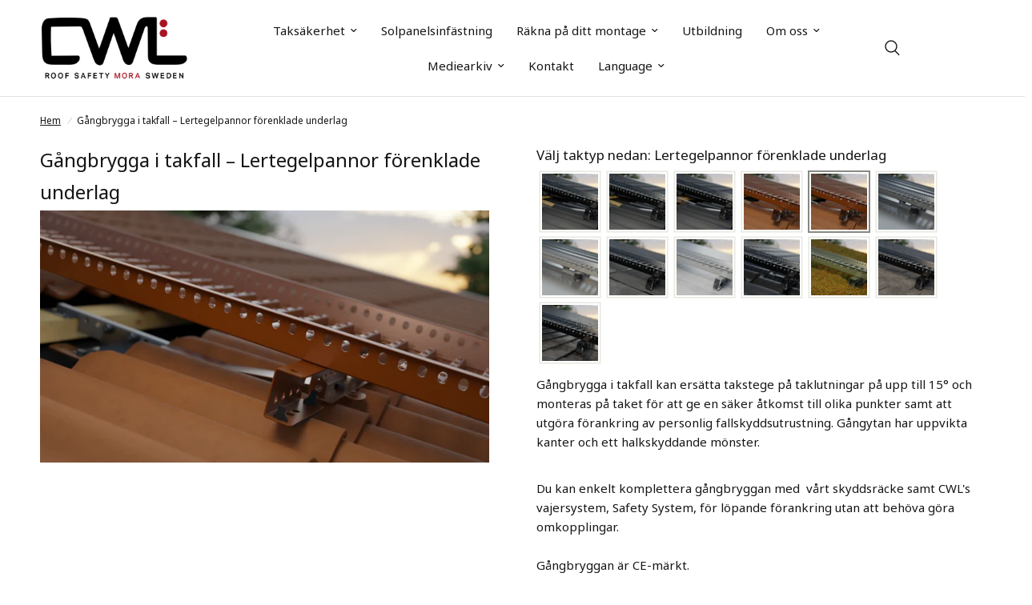

--- FILE ---
content_type: text/html; charset=utf-8
request_url: https://www.cwlundberg.com/products/gangbrygga-i-takfall-lertegelpannor-forenklade-underlag
body_size: 24130
content:
<!doctype html><html class="no-js" lang="sv" dir="ltr">
<head>
	<!-- Google Tag Manager -->
<script>(function(w,d,s,l,i){w[l]=w[l]||[];w[l].push({'gtm.start':
new Date().getTime(),event:'gtm.js'});var f=d.getElementsByTagName(s)[0],
j=d.createElement(s),dl=l!='dataLayer'?'&l='+l:'';j.async=true;j.src=
'https://www.googletagmanager.com/gtm.js?id='+i+dl;f.parentNode.insertBefore(j,f);
})(window,document,'script','dataLayer','GTM-5H6N2V2N');</script>
<!-- End Google Tag Manager -->
  <!-- Google tag (gtag.js) event - delayed navigation helper --> <script> // Helper function to delay opening a URL until a gtag event is sent. // Call it in response to an action that should navigate to a URL. function gtagSendEvent(url) { var callback = function
 () { if (typeof url === 'string') { window.location = url; } }; gtag('event', 'conversion_event_page_view', { 'event_callback': callback, 'event_timeout': 2000, // <event_parameters> }); return false; } </script>
	<meta charset="utf-8">
	<meta http-equiv="X-UA-Compatible" content="IE=edge,chrome=1">
	<meta name="viewport" content="width=device-width, initial-scale=1, maximum-scale=5, viewport-fit=cover">
	<meta name="theme-color" content="#ffffff">
	<link rel="canonical" href="https://www.cwlundberg.com/products/gangbrygga-i-takfall-lertegelpannor-forenklade-underlag">
	<link rel="preconnect" href="https://cdn.shopify.com" crossorigin>
	<link rel="preload" as="style" href="//www.cwlundberg.com/cdn/shop/t/12/assets/app.css?v=96781546234035215661749461887">



<link rel="preload" as="script" href="//www.cwlundberg.com/cdn/shop/t/12/assets/vendor.min.js?v=169965383346633405841749461976">
<link rel="preload" as="script" href="//www.cwlundberg.com/cdn/shop/t/12/assets/app.js?v=171224163335029598881749461889">

<script>
window.lazySizesConfig = window.lazySizesConfig || {};
window.lazySizesConfig.expand = 250;
window.lazySizesConfig.loadMode = 1;
window.lazySizesConfig.loadHidden = false;
</script>


	<link rel="icon" type="image/png" href="//www.cwlundberg.com/cdn/shop/files/Dots.png?crop=center&height=32&v=1712045005&width=32">

	<title>
	Gångbrygga i takfall – Lertegelpannor förenklade underlag &ndash; Taksäkerhet &amp; infästningssystem för solpaneler
	</title>

	
	<meta name="description" content="Gångbrygga i takfall kan ersätta takstege på taklutningar på upp till 15° och monteras på taket för att ge en säker åtkomst till olika punkter samt att utgöra förankring av personlig fallskyddsutrustning. Gångytan har uppvikta kanter och ett halkskyddande mönster. Du kan enkelt komplettera gångbryggan med vårt skyddsrä">
	
<link rel="preconnect" href="https://fonts.shopifycdn.com" crossorigin>

<meta property="og:site_name" content="Taksäkerhet &amp; infästningssystem för solpaneler">
<meta property="og:url" content="https://www.cwlundberg.com/products/gangbrygga-i-takfall-lertegelpannor-forenklade-underlag">
<meta property="og:title" content="Gångbrygga i takfall – Lertegelpannor förenklade underlag">
<meta property="og:type" content="product">
<meta property="og:description" content="Gångbrygga i takfall kan ersätta takstege på taklutningar på upp till 15° och monteras på taket för att ge en säker åtkomst till olika punkter samt att utgöra förankring av personlig fallskyddsutrustning. Gångytan har uppvikta kanter och ett halkskyddande mönster. Du kan enkelt komplettera gångbryggan med vårt skyddsrä"><meta property="og:image" content="http://www.cwlundberg.com/cdn/shop/files/Gangbrygga_i_takfall_LTG_FU.webp?v=1765370345">
  <meta property="og:image:secure_url" content="https://www.cwlundberg.com/cdn/shop/files/Gangbrygga_i_takfall_LTG_FU.webp?v=1765370345">
  <meta property="og:image:width" content="2000">
  <meta property="og:image:height" content="1125"><meta property="og:price:amount" content="0">
  <meta property="og:price:currency" content="SEK"><meta name="twitter:card" content="summary_large_image">
<meta name="twitter:title" content="Gångbrygga i takfall – Lertegelpannor förenklade underlag">
<meta name="twitter:description" content="Gångbrygga i takfall kan ersätta takstege på taklutningar på upp till 15° och monteras på taket för att ge en säker åtkomst till olika punkter samt att utgöra förankring av personlig fallskyddsutrustning. Gångytan har uppvikta kanter och ett halkskyddande mönster. Du kan enkelt komplettera gångbryggan med vårt skyddsrä">


	<link href="//www.cwlundberg.com/cdn/shop/t/12/assets/app.css?v=96781546234035215661749461887" rel="stylesheet" type="text/css" media="all" />

	<style data-shopify>
  @font-face {
  font-family: "Open Sans";
  font-weight: 400;
  font-style: normal;
  font-display: swap;
  src: url("//www.cwlundberg.com/cdn/fonts/open_sans/opensans_n4.c32e4d4eca5273f6d4ee95ddf54b5bbb75fc9b61.woff2") format("woff2"),
       url("//www.cwlundberg.com/cdn/fonts/open_sans/opensans_n4.5f3406f8d94162b37bfa232b486ac93ee892406d.woff") format("woff");
}

@font-face {
  font-family: "Open Sans";
  font-weight: 500;
  font-style: normal;
  font-display: swap;
  src: url("//www.cwlundberg.com/cdn/fonts/open_sans/opensans_n5.500dcf21ddee5bc5855ad3a20394d3bc363c217c.woff2") format("woff2"),
       url("//www.cwlundberg.com/cdn/fonts/open_sans/opensans_n5.af1a06d824dccfb4d400ba874ef19176651ec834.woff") format("woff");
}

@font-face {
  font-family: "Open Sans";
  font-weight: 600;
  font-style: normal;
  font-display: swap;
  src: url("//www.cwlundberg.com/cdn/fonts/open_sans/opensans_n6.15aeff3c913c3fe570c19cdfeed14ce10d09fb08.woff2") format("woff2"),
       url("//www.cwlundberg.com/cdn/fonts/open_sans/opensans_n6.14bef14c75f8837a87f70ce22013cb146ee3e9f3.woff") format("woff");
}

@font-face {
  font-family: "Open Sans";
  font-weight: 400;
  font-style: italic;
  font-display: swap;
  src: url("//www.cwlundberg.com/cdn/fonts/open_sans/opensans_i4.6f1d45f7a46916cc95c694aab32ecbf7509cbf33.woff2") format("woff2"),
       url("//www.cwlundberg.com/cdn/fonts/open_sans/opensans_i4.4efaa52d5a57aa9a57c1556cc2b7465d18839daa.woff") format("woff");
}

@font-face {
  font-family: "Open Sans";
  font-weight: 600;
  font-style: italic;
  font-display: swap;
  src: url("//www.cwlundberg.com/cdn/fonts/open_sans/opensans_i6.828bbc1b99433eacd7d50c9f0c1bfe16f27b89a3.woff2") format("woff2"),
       url("//www.cwlundberg.com/cdn/fonts/open_sans/opensans_i6.a79e1402e2bbd56b8069014f43ff9c422c30d057.woff") format("woff");
}


    @font-face {
  font-family: "Open Sans";
  font-weight: 700;
  font-style: normal;
  font-display: swap;
  src: url("//www.cwlundberg.com/cdn/fonts/open_sans/opensans_n7.a9393be1574ea8606c68f4441806b2711d0d13e4.woff2") format("woff2"),
       url("//www.cwlundberg.com/cdn/fonts/open_sans/opensans_n7.7b8af34a6ebf52beb1a4c1d8c73ad6910ec2e553.woff") format("woff");
}

@font-face {
  font-family: "Open Sans";
  font-weight: 400;
  font-style: normal;
  font-display: swap;
  src: url("//www.cwlundberg.com/cdn/fonts/open_sans/opensans_n4.c32e4d4eca5273f6d4ee95ddf54b5bbb75fc9b61.woff2") format("woff2"),
       url("//www.cwlundberg.com/cdn/fonts/open_sans/opensans_n4.5f3406f8d94162b37bfa232b486ac93ee892406d.woff") format("woff");
}

h1,h2,h3,h4,h5,h6,
  .h1,.h2,.h3,.h4,.h5,.h6,
  .logolink.text-logo,
  .heading-font,
  .h1-xlarge,
  .h1-large,
  .customer-addresses .my-address .address-index {
    font-style: normal;
    font-family: 'Noto Sans', sans-serif;
  }
  body,
  .body-font,
  .thb-product-detail .product-title {
    font-style: normal;
    font-weight: 400;
    font-family: 'Noto Sans', sans-serif;
  }
	:root {
		--font-body-scale: 1.0;
		--font-body-line-height-scale: 1.0;
		--font-body-letter-spacing: 0.0em;
		--font-heading-scale: 1.0;
		--font-heading-line-height-scale: 1.0;
		--font-heading-letter-spacing: 0.0em;
		--font-navigation-scale: 1.0;
		--font-product-title-scale: 1.0;
		--font-product-title-line-height-scale: 1.0;
		--button-letter-spacing: 0.02em;--bg-body: #ffffff;
			--bg-body-rgb: 255, 255, 255;
			--bg-body-darken: #f7f7f7;
			--payment-terms-background-color: #ffffff;--color-body: #151515;
		  --color-body-rgb: 21, 21, 21;--color-accent: #151515;
			--color-accent-rgb: 21, 21, 21;--color-border: #E2E2E2;--color-form-border: #dedede;--color-announcement-bar-text: #ffffff;--color-announcement-bar-bg: #151515;--color-header-bg: #ffffff;
			--color-header-bg-rgb: 255, 255, 255;--color-header-text: #151515;
			--color-header-text-rgb: 21, 21, 21;--color-header-links: #151515;--color-header-links-hover: #151515;--color-header-icons: #151515;--color-header-border: #E2E2E2;--solid-button-background: #151515;--solid-button-label: #ffffff;--outline-button-label: #151515;--color-price: #151515;--color-star: #FD9A52;--color-dots: #151515;--color-inventory-instock: #279A4B;--color-inventory-lowstock: #FB9E5B;--section-spacing-mobile: 20px;--section-spacing-desktop: 35px;--button-border-radius: 0px;--color-badge-text: #ffffff;--color-badge-sold-out: #939393;--color-badge-sale: #151515;--badge-corner-radius: 13px;--color-footer-text: #151515;
			--color-footer-text-rgb: 21, 21, 21;--color-footer-link: #52aea4;--color-footer-link-hover: #4fa097;--color-footer-border: #ae3d2c;
			--color-footer-border-rgb: 174, 61, 44;--color-footer-bg: #eeeeee;}
</style>


	<script>
		window.theme = window.theme || {};
		theme = {
			settings: {
				money_with_currency_format:"{{amount_no_decimals}} kr",
				cart_drawer:true},
			routes: {
				root_url: '/',
				cart_url: '/cart',
				cart_add_url: '/cart/add',
				search_url: '/search',
				cart_change_url: '/cart/change',
				cart_update_url: '/cart/update',
				predictive_search_url: '/search/suggest',
			},
			variantStrings: {
        addToCart: ``,
        soldOut: ``,
        unavailable: ``,
      }
		};
	</script>
	<script>window.performance && window.performance.mark && window.performance.mark('shopify.content_for_header.start');</script><meta id="shopify-digital-wallet" name="shopify-digital-wallet" content="/66756477165/digital_wallets/dialog">
<link rel="alternate" hreflang="x-default" href="https://www.cwlundberg.com/products/gangbrygga-i-takfall-lertegelpannor-forenklade-underlag">
<link rel="alternate" hreflang="sv" href="https://www.cwlundberg.com/products/gangbrygga-i-takfall-lertegelpannor-forenklade-underlag">
<link rel="alternate" hreflang="cs-CZ" href="https://www.cwlundberg.com/cs-cz/products/lavka-na-sklonu-keramicke-tasky-zjednodusene-podklady">
<link rel="alternate" hreflang="sv-CZ" href="https://www.cwlundberg.com/sv-cz/products/gangbrygga-i-takfall-lertegelpannor-forenklade-underlag">
<link rel="alternate" hreflang="pl-PL" href="https://www.cwlundberg.com/pl-pl/products/pomost-dachowy-na-polaci-dachu-dachowki-ceramiczne-poszycie-latowe">
<link rel="alternate" hreflang="sv-PL" href="https://www.cwlundberg.com/sv-pl/products/gangbrygga-i-takfall-lertegelpannor-forenklade-underlag">
<link rel="alternate" hreflang="en-GB" href="https://www.cwlundberg.com/en-gb/products/walkway-on-roof-pitch-clay-tiles-simplified-underlay">
<link rel="alternate" hreflang="sv-GB" href="https://www.cwlundberg.com/sv-gb/products/gangbrygga-i-takfall-lertegelpannor-forenklade-underlag">
<link rel="alternate" hreflang="no-NO" href="https://www.cwlundberg.com/no-no/products/takbro-i-takfall-taktegl-forenklede-underlag">
<link rel="alternate" hreflang="sv-NO" href="https://www.cwlundberg.com/sv-no/products/gangbrygga-i-takfall-lertegelpannor-forenklade-underlag">
<link rel="alternate" hreflang="de-DE" href="https://www.cwlundberg.com/de-de/products/laufsteg-im-dachgefalle-lehmziegel-vereinfachte-vollschalung">
<link rel="alternate" hreflang="sv-DE" href="https://www.cwlundberg.com/sv-de/products/gangbrygga-i-takfall-lertegelpannor-forenklade-underlag">
<link rel="alternate" hreflang="uk-UA" href="https://www.cwlundberg.com/uk-ua/products/ua-walkway-on-roof-pitch-clay-tiles-simplified-underlay">
<link rel="alternate" hreflang="sv-UA" href="https://www.cwlundberg.com/sv-ua/products/gangbrygga-i-takfall-lertegelpannor-forenklade-underlag">
<link rel="alternate" type="application/json+oembed" href="https://www.cwlundberg.com/products/gangbrygga-i-takfall-lertegelpannor-forenklade-underlag.oembed">
<script async="async" src="/checkouts/internal/preloads.js?locale=sv-SE"></script>
<script id="shopify-features" type="application/json">{"accessToken":"9bfc7d177b811929f08e26ee9e89b079","betas":["rich-media-storefront-analytics"],"domain":"www.cwlundberg.com","predictiveSearch":true,"shopId":66756477165,"locale":"sv"}</script>
<script>var Shopify = Shopify || {};
Shopify.shop = "cw-lundberg-roof-safety.myshopify.com";
Shopify.locale = "sv";
Shopify.currency = {"active":"SEK","rate":"1.0"};
Shopify.country = "SE";
Shopify.theme = {"name":"Copy of CWL Reformation","id":179554910589,"schema_name":"Reformation","schema_version":"1.2.2","theme_store_id":null,"role":"main"};
Shopify.theme.handle = "null";
Shopify.theme.style = {"id":null,"handle":null};
Shopify.cdnHost = "www.cwlundberg.com/cdn";
Shopify.routes = Shopify.routes || {};
Shopify.routes.root = "/";</script>
<script type="module">!function(o){(o.Shopify=o.Shopify||{}).modules=!0}(window);</script>
<script>!function(o){function n(){var o=[];function n(){o.push(Array.prototype.slice.apply(arguments))}return n.q=o,n}var t=o.Shopify=o.Shopify||{};t.loadFeatures=n(),t.autoloadFeatures=n()}(window);</script>
<script id="shop-js-analytics" type="application/json">{"pageType":"product"}</script>
<script defer="defer" async type="module" src="//www.cwlundberg.com/cdn/shopifycloud/shop-js/modules/v2/client.init-shop-cart-sync_BQ29hUGy.sv.esm.js"></script>
<script defer="defer" async type="module" src="//www.cwlundberg.com/cdn/shopifycloud/shop-js/modules/v2/chunk.common_DVZgvets.esm.js"></script>
<script defer="defer" async type="module" src="//www.cwlundberg.com/cdn/shopifycloud/shop-js/modules/v2/chunk.modal_Dp9EJq-l.esm.js"></script>
<script type="module">
  await import("//www.cwlundberg.com/cdn/shopifycloud/shop-js/modules/v2/client.init-shop-cart-sync_BQ29hUGy.sv.esm.js");
await import("//www.cwlundberg.com/cdn/shopifycloud/shop-js/modules/v2/chunk.common_DVZgvets.esm.js");
await import("//www.cwlundberg.com/cdn/shopifycloud/shop-js/modules/v2/chunk.modal_Dp9EJq-l.esm.js");

  window.Shopify.SignInWithShop?.initShopCartSync?.({"fedCMEnabled":true,"windoidEnabled":true});

</script>
<script>(function() {
  var isLoaded = false;
  function asyncLoad() {
    if (isLoaded) return;
    isLoaded = true;
    var urls = ["https:\/\/cloudsearch-1f874.kxcdn.com\/shopify.js?srp=\/a\/search\u0026filtersEnabled=1\u0026shop=cw-lundberg-roof-safety.myshopify.com"];
    for (var i = 0; i < urls.length; i++) {
      var s = document.createElement('script');
      s.type = 'text/javascript';
      s.async = true;
      s.src = urls[i];
      var x = document.getElementsByTagName('script')[0];
      x.parentNode.insertBefore(s, x);
    }
  };
  if(window.attachEvent) {
    window.attachEvent('onload', asyncLoad);
  } else {
    window.addEventListener('load', asyncLoad, false);
  }
})();</script>
<script id="__st">var __st={"a":66756477165,"offset":3600,"reqid":"3a22c62b-9e59-4838-aa94-8a51df3aca5b-1769290636","pageurl":"www.cwlundberg.com\/products\/gangbrygga-i-takfall-lertegelpannor-forenklade-underlag","u":"5cbb26ca3831","p":"product","rtyp":"product","rid":8343199744237};</script>
<script>window.ShopifyPaypalV4VisibilityTracking = true;</script>
<script id="captcha-bootstrap">!function(){'use strict';const t='contact',e='account',n='new_comment',o=[[t,t],['blogs',n],['comments',n],[t,'customer']],c=[[e,'customer_login'],[e,'guest_login'],[e,'recover_customer_password'],[e,'create_customer']],r=t=>t.map((([t,e])=>`form[action*='/${t}']:not([data-nocaptcha='true']) input[name='form_type'][value='${e}']`)).join(','),a=t=>()=>t?[...document.querySelectorAll(t)].map((t=>t.form)):[];function s(){const t=[...o],e=r(t);return a(e)}const i='password',u='form_key',d=['recaptcha-v3-token','g-recaptcha-response','h-captcha-response',i],f=()=>{try{return window.sessionStorage}catch{return}},m='__shopify_v',_=t=>t.elements[u];function p(t,e,n=!1){try{const o=window.sessionStorage,c=JSON.parse(o.getItem(e)),{data:r}=function(t){const{data:e,action:n}=t;return t[m]||n?{data:e,action:n}:{data:t,action:n}}(c);for(const[e,n]of Object.entries(r))t.elements[e]&&(t.elements[e].value=n);n&&o.removeItem(e)}catch(o){console.error('form repopulation failed',{error:o})}}const l='form_type',E='cptcha';function T(t){t.dataset[E]=!0}const w=window,h=w.document,L='Shopify',v='ce_forms',y='captcha';let A=!1;((t,e)=>{const n=(g='f06e6c50-85a8-45c8-87d0-21a2b65856fe',I='https://cdn.shopify.com/shopifycloud/storefront-forms-hcaptcha/ce_storefront_forms_captcha_hcaptcha.v1.5.2.iife.js',D={infoText:'Skyddas av hCaptcha',privacyText:'Integritet',termsText:'Villkor'},(t,e,n)=>{const o=w[L][v],c=o.bindForm;if(c)return c(t,g,e,D).then(n);var r;o.q.push([[t,g,e,D],n]),r=I,A||(h.body.append(Object.assign(h.createElement('script'),{id:'captcha-provider',async:!0,src:r})),A=!0)});var g,I,D;w[L]=w[L]||{},w[L][v]=w[L][v]||{},w[L][v].q=[],w[L][y]=w[L][y]||{},w[L][y].protect=function(t,e){n(t,void 0,e),T(t)},Object.freeze(w[L][y]),function(t,e,n,w,h,L){const[v,y,A,g]=function(t,e,n){const i=e?o:[],u=t?c:[],d=[...i,...u],f=r(d),m=r(i),_=r(d.filter((([t,e])=>n.includes(e))));return[a(f),a(m),a(_),s()]}(w,h,L),I=t=>{const e=t.target;return e instanceof HTMLFormElement?e:e&&e.form},D=t=>v().includes(t);t.addEventListener('submit',(t=>{const e=I(t);if(!e)return;const n=D(e)&&!e.dataset.hcaptchaBound&&!e.dataset.recaptchaBound,o=_(e),c=g().includes(e)&&(!o||!o.value);(n||c)&&t.preventDefault(),c&&!n&&(function(t){try{if(!f())return;!function(t){const e=f();if(!e)return;const n=_(t);if(!n)return;const o=n.value;o&&e.removeItem(o)}(t);const e=Array.from(Array(32),(()=>Math.random().toString(36)[2])).join('');!function(t,e){_(t)||t.append(Object.assign(document.createElement('input'),{type:'hidden',name:u})),t.elements[u].value=e}(t,e),function(t,e){const n=f();if(!n)return;const o=[...t.querySelectorAll(`input[type='${i}']`)].map((({name:t})=>t)),c=[...d,...o],r={};for(const[a,s]of new FormData(t).entries())c.includes(a)||(r[a]=s);n.setItem(e,JSON.stringify({[m]:1,action:t.action,data:r}))}(t,e)}catch(e){console.error('failed to persist form',e)}}(e),e.submit())}));const S=(t,e)=>{t&&!t.dataset[E]&&(n(t,e.some((e=>e===t))),T(t))};for(const o of['focusin','change'])t.addEventListener(o,(t=>{const e=I(t);D(e)&&S(e,y())}));const B=e.get('form_key'),M=e.get(l),P=B&&M;t.addEventListener('DOMContentLoaded',(()=>{const t=y();if(P)for(const e of t)e.elements[l].value===M&&p(e,B);[...new Set([...A(),...v().filter((t=>'true'===t.dataset.shopifyCaptcha))])].forEach((e=>S(e,t)))}))}(h,new URLSearchParams(w.location.search),n,t,e,['guest_login'])})(!0,!0)}();</script>
<script integrity="sha256-4kQ18oKyAcykRKYeNunJcIwy7WH5gtpwJnB7kiuLZ1E=" data-source-attribution="shopify.loadfeatures" defer="defer" src="//www.cwlundberg.com/cdn/shopifycloud/storefront/assets/storefront/load_feature-a0a9edcb.js" crossorigin="anonymous"></script>
<script data-source-attribution="shopify.dynamic_checkout.dynamic.init">var Shopify=Shopify||{};Shopify.PaymentButton=Shopify.PaymentButton||{isStorefrontPortableWallets:!0,init:function(){window.Shopify.PaymentButton.init=function(){};var t=document.createElement("script");t.src="https://www.cwlundberg.com/cdn/shopifycloud/portable-wallets/latest/portable-wallets.sv.js",t.type="module",document.head.appendChild(t)}};
</script>
<script data-source-attribution="shopify.dynamic_checkout.buyer_consent">
  function portableWalletsHideBuyerConsent(e){var t=document.getElementById("shopify-buyer-consent"),n=document.getElementById("shopify-subscription-policy-button");t&&n&&(t.classList.add("hidden"),t.setAttribute("aria-hidden","true"),n.removeEventListener("click",e))}function portableWalletsShowBuyerConsent(e){var t=document.getElementById("shopify-buyer-consent"),n=document.getElementById("shopify-subscription-policy-button");t&&n&&(t.classList.remove("hidden"),t.removeAttribute("aria-hidden"),n.addEventListener("click",e))}window.Shopify?.PaymentButton&&(window.Shopify.PaymentButton.hideBuyerConsent=portableWalletsHideBuyerConsent,window.Shopify.PaymentButton.showBuyerConsent=portableWalletsShowBuyerConsent);
</script>
<script data-source-attribution="shopify.dynamic_checkout.cart.bootstrap">document.addEventListener("DOMContentLoaded",(function(){function t(){return document.querySelector("shopify-accelerated-checkout-cart, shopify-accelerated-checkout")}if(t())Shopify.PaymentButton.init();else{new MutationObserver((function(e,n){t()&&(Shopify.PaymentButton.init(),n.disconnect())})).observe(document.body,{childList:!0,subtree:!0})}}));
</script>
<script id='scb4127' type='text/javascript' async='' src='https://www.cwlundberg.com/cdn/shopifycloud/privacy-banner/storefront-banner.js'></script>
<script>window.performance && window.performance.mark && window.performance.mark('shopify.content_for_header.end');</script> <!-- Header hook for plugins -->

	<script>document.documentElement.className = document.documentElement.className.replace('no-js', 'js');</script>
  <script src="https://customerwidget.telavox.com/tvx-customer-widget-app.js?widgetId=938cf466-57f3-4a7c-a508-ee73311ef609" charset="utf-8" crossorigin="anonymous" type="text/javascript" defer></script>
    <link href="https://fonts.googleapis.com/css2?family=Noto+Sans:wght@400;700&display=swap" rel="stylesheet">
<link href="https://monorail-edge.shopifysvc.com" rel="dns-prefetch">
<script>(function(){if ("sendBeacon" in navigator && "performance" in window) {try {var session_token_from_headers = performance.getEntriesByType('navigation')[0].serverTiming.find(x => x.name == '_s').description;} catch {var session_token_from_headers = undefined;}var session_cookie_matches = document.cookie.match(/_shopify_s=([^;]*)/);var session_token_from_cookie = session_cookie_matches && session_cookie_matches.length === 2 ? session_cookie_matches[1] : "";var session_token = session_token_from_headers || session_token_from_cookie || "";function handle_abandonment_event(e) {var entries = performance.getEntries().filter(function(entry) {return /monorail-edge.shopifysvc.com/.test(entry.name);});if (!window.abandonment_tracked && entries.length === 0) {window.abandonment_tracked = true;var currentMs = Date.now();var navigation_start = performance.timing.navigationStart;var payload = {shop_id: 66756477165,url: window.location.href,navigation_start,duration: currentMs - navigation_start,session_token,page_type: "product"};window.navigator.sendBeacon("https://monorail-edge.shopifysvc.com/v1/produce", JSON.stringify({schema_id: "online_store_buyer_site_abandonment/1.1",payload: payload,metadata: {event_created_at_ms: currentMs,event_sent_at_ms: currentMs}}));}}window.addEventListener('pagehide', handle_abandonment_event);}}());</script>
<script id="web-pixels-manager-setup">(function e(e,d,r,n,o){if(void 0===o&&(o={}),!Boolean(null===(a=null===(i=window.Shopify)||void 0===i?void 0:i.analytics)||void 0===a?void 0:a.replayQueue)){var i,a;window.Shopify=window.Shopify||{};var t=window.Shopify;t.analytics=t.analytics||{};var s=t.analytics;s.replayQueue=[],s.publish=function(e,d,r){return s.replayQueue.push([e,d,r]),!0};try{self.performance.mark("wpm:start")}catch(e){}var l=function(){var e={modern:/Edge?\/(1{2}[4-9]|1[2-9]\d|[2-9]\d{2}|\d{4,})\.\d+(\.\d+|)|Firefox\/(1{2}[4-9]|1[2-9]\d|[2-9]\d{2}|\d{4,})\.\d+(\.\d+|)|Chrom(ium|e)\/(9{2}|\d{3,})\.\d+(\.\d+|)|(Maci|X1{2}).+ Version\/(15\.\d+|(1[6-9]|[2-9]\d|\d{3,})\.\d+)([,.]\d+|)( \(\w+\)|)( Mobile\/\w+|) Safari\/|Chrome.+OPR\/(9{2}|\d{3,})\.\d+\.\d+|(CPU[ +]OS|iPhone[ +]OS|CPU[ +]iPhone|CPU IPhone OS|CPU iPad OS)[ +]+(15[._]\d+|(1[6-9]|[2-9]\d|\d{3,})[._]\d+)([._]\d+|)|Android:?[ /-](13[3-9]|1[4-9]\d|[2-9]\d{2}|\d{4,})(\.\d+|)(\.\d+|)|Android.+Firefox\/(13[5-9]|1[4-9]\d|[2-9]\d{2}|\d{4,})\.\d+(\.\d+|)|Android.+Chrom(ium|e)\/(13[3-9]|1[4-9]\d|[2-9]\d{2}|\d{4,})\.\d+(\.\d+|)|SamsungBrowser\/([2-9]\d|\d{3,})\.\d+/,legacy:/Edge?\/(1[6-9]|[2-9]\d|\d{3,})\.\d+(\.\d+|)|Firefox\/(5[4-9]|[6-9]\d|\d{3,})\.\d+(\.\d+|)|Chrom(ium|e)\/(5[1-9]|[6-9]\d|\d{3,})\.\d+(\.\d+|)([\d.]+$|.*Safari\/(?![\d.]+ Edge\/[\d.]+$))|(Maci|X1{2}).+ Version\/(10\.\d+|(1[1-9]|[2-9]\d|\d{3,})\.\d+)([,.]\d+|)( \(\w+\)|)( Mobile\/\w+|) Safari\/|Chrome.+OPR\/(3[89]|[4-9]\d|\d{3,})\.\d+\.\d+|(CPU[ +]OS|iPhone[ +]OS|CPU[ +]iPhone|CPU IPhone OS|CPU iPad OS)[ +]+(10[._]\d+|(1[1-9]|[2-9]\d|\d{3,})[._]\d+)([._]\d+|)|Android:?[ /-](13[3-9]|1[4-9]\d|[2-9]\d{2}|\d{4,})(\.\d+|)(\.\d+|)|Mobile Safari.+OPR\/([89]\d|\d{3,})\.\d+\.\d+|Android.+Firefox\/(13[5-9]|1[4-9]\d|[2-9]\d{2}|\d{4,})\.\d+(\.\d+|)|Android.+Chrom(ium|e)\/(13[3-9]|1[4-9]\d|[2-9]\d{2}|\d{4,})\.\d+(\.\d+|)|Android.+(UC? ?Browser|UCWEB|U3)[ /]?(15\.([5-9]|\d{2,})|(1[6-9]|[2-9]\d|\d{3,})\.\d+)\.\d+|SamsungBrowser\/(5\.\d+|([6-9]|\d{2,})\.\d+)|Android.+MQ{2}Browser\/(14(\.(9|\d{2,})|)|(1[5-9]|[2-9]\d|\d{3,})(\.\d+|))(\.\d+|)|K[Aa][Ii]OS\/(3\.\d+|([4-9]|\d{2,})\.\d+)(\.\d+|)/},d=e.modern,r=e.legacy,n=navigator.userAgent;return n.match(d)?"modern":n.match(r)?"legacy":"unknown"}(),u="modern"===l?"modern":"legacy",c=(null!=n?n:{modern:"",legacy:""})[u],f=function(e){return[e.baseUrl,"/wpm","/b",e.hashVersion,"modern"===e.buildTarget?"m":"l",".js"].join("")}({baseUrl:d,hashVersion:r,buildTarget:u}),m=function(e){var d=e.version,r=e.bundleTarget,n=e.surface,o=e.pageUrl,i=e.monorailEndpoint;return{emit:function(e){var a=e.status,t=e.errorMsg,s=(new Date).getTime(),l=JSON.stringify({metadata:{event_sent_at_ms:s},events:[{schema_id:"web_pixels_manager_load/3.1",payload:{version:d,bundle_target:r,page_url:o,status:a,surface:n,error_msg:t},metadata:{event_created_at_ms:s}}]});if(!i)return console&&console.warn&&console.warn("[Web Pixels Manager] No Monorail endpoint provided, skipping logging."),!1;try{return self.navigator.sendBeacon.bind(self.navigator)(i,l)}catch(e){}var u=new XMLHttpRequest;try{return u.open("POST",i,!0),u.setRequestHeader("Content-Type","text/plain"),u.send(l),!0}catch(e){return console&&console.warn&&console.warn("[Web Pixels Manager] Got an unhandled error while logging to Monorail."),!1}}}}({version:r,bundleTarget:l,surface:e.surface,pageUrl:self.location.href,monorailEndpoint:e.monorailEndpoint});try{o.browserTarget=l,function(e){var d=e.src,r=e.async,n=void 0===r||r,o=e.onload,i=e.onerror,a=e.sri,t=e.scriptDataAttributes,s=void 0===t?{}:t,l=document.createElement("script"),u=document.querySelector("head"),c=document.querySelector("body");if(l.async=n,l.src=d,a&&(l.integrity=a,l.crossOrigin="anonymous"),s)for(var f in s)if(Object.prototype.hasOwnProperty.call(s,f))try{l.dataset[f]=s[f]}catch(e){}if(o&&l.addEventListener("load",o),i&&l.addEventListener("error",i),u)u.appendChild(l);else{if(!c)throw new Error("Did not find a head or body element to append the script");c.appendChild(l)}}({src:f,async:!0,onload:function(){if(!function(){var e,d;return Boolean(null===(d=null===(e=window.Shopify)||void 0===e?void 0:e.analytics)||void 0===d?void 0:d.initialized)}()){var d=window.webPixelsManager.init(e)||void 0;if(d){var r=window.Shopify.analytics;r.replayQueue.forEach((function(e){var r=e[0],n=e[1],o=e[2];d.publishCustomEvent(r,n,o)})),r.replayQueue=[],r.publish=d.publishCustomEvent,r.visitor=d.visitor,r.initialized=!0}}},onerror:function(){return m.emit({status:"failed",errorMsg:"".concat(f," has failed to load")})},sri:function(e){var d=/^sha384-[A-Za-z0-9+/=]+$/;return"string"==typeof e&&d.test(e)}(c)?c:"",scriptDataAttributes:o}),m.emit({status:"loading"})}catch(e){m.emit({status:"failed",errorMsg:(null==e?void 0:e.message)||"Unknown error"})}}})({shopId: 66756477165,storefrontBaseUrl: "https://www.cwlundberg.com",extensionsBaseUrl: "https://extensions.shopifycdn.com/cdn/shopifycloud/web-pixels-manager",monorailEndpoint: "https://monorail-edge.shopifysvc.com/unstable/produce_batch",surface: "storefront-renderer",enabledBetaFlags: ["2dca8a86"],webPixelsConfigList: [{"id":"426344685","configuration":"{\"config\":\"{\\\"pixel_id\\\":\\\"G-F8DM3M31WT\\\",\\\"target_country\\\":\\\"SE\\\",\\\"gtag_events\\\":[{\\\"type\\\":\\\"purchase\\\",\\\"action_label\\\":\\\"G-F8DM3M31WT\\\"},{\\\"type\\\":\\\"page_view\\\",\\\"action_label\\\":\\\"G-F8DM3M31WT\\\"},{\\\"type\\\":\\\"view_item\\\",\\\"action_label\\\":\\\"G-F8DM3M31WT\\\"},{\\\"type\\\":\\\"search\\\",\\\"action_label\\\":\\\"G-F8DM3M31WT\\\"},{\\\"type\\\":\\\"add_to_cart\\\",\\\"action_label\\\":\\\"G-F8DM3M31WT\\\"},{\\\"type\\\":\\\"begin_checkout\\\",\\\"action_label\\\":\\\"G-F8DM3M31WT\\\"},{\\\"type\\\":\\\"add_payment_info\\\",\\\"action_label\\\":\\\"G-F8DM3M31WT\\\"}],\\\"enable_monitoring_mode\\\":false}\"}","eventPayloadVersion":"v1","runtimeContext":"OPEN","scriptVersion":"b2a88bafab3e21179ed38636efcd8a93","type":"APP","apiClientId":1780363,"privacyPurposes":[],"dataSharingAdjustments":{"protectedCustomerApprovalScopes":["read_customer_address","read_customer_email","read_customer_name","read_customer_personal_data","read_customer_phone"]}},{"id":"134447341","configuration":"{\"pixel_id\":\"316543857571778\",\"pixel_type\":\"facebook_pixel\",\"metaapp_system_user_token\":\"-\"}","eventPayloadVersion":"v1","runtimeContext":"OPEN","scriptVersion":"ca16bc87fe92b6042fbaa3acc2fbdaa6","type":"APP","apiClientId":2329312,"privacyPurposes":["ANALYTICS","MARKETING","SALE_OF_DATA"],"dataSharingAdjustments":{"protectedCustomerApprovalScopes":["read_customer_address","read_customer_email","read_customer_name","read_customer_personal_data","read_customer_phone"]}},{"id":"shopify-app-pixel","configuration":"{}","eventPayloadVersion":"v1","runtimeContext":"STRICT","scriptVersion":"0450","apiClientId":"shopify-pixel","type":"APP","privacyPurposes":["ANALYTICS","MARKETING"]},{"id":"shopify-custom-pixel","eventPayloadVersion":"v1","runtimeContext":"LAX","scriptVersion":"0450","apiClientId":"shopify-pixel","type":"CUSTOM","privacyPurposes":["ANALYTICS","MARKETING"]}],isMerchantRequest: false,initData: {"shop":{"name":"Taksäkerhet \u0026 infästningssystem för solpaneler","paymentSettings":{"currencyCode":"SEK"},"myshopifyDomain":"cw-lundberg-roof-safety.myshopify.com","countryCode":"SE","storefrontUrl":"https:\/\/www.cwlundberg.com"},"customer":null,"cart":null,"checkout":null,"productVariants":[{"price":{"amount":0.0,"currencyCode":"SEK"},"product":{"title":"Gångbrygga i takfall – Lertegelpannor förenklade underlag","vendor":"Taksäkerhet \u0026 infästningssystem för solpaneler","id":"8343199744237","untranslatedTitle":"Gångbrygga i takfall – Lertegelpannor förenklade underlag","url":"\/products\/gangbrygga-i-takfall-lertegelpannor-forenklade-underlag","type":""},"id":"44767592186093","image":{"src":"\/\/www.cwlundberg.com\/cdn\/shop\/files\/Gangbrygga_i_takfall_LTG_FU.webp?v=1765370345"},"sku":"2603","title":"Default Title","untranslatedTitle":"Default Title"}],"purchasingCompany":null},},"https://www.cwlundberg.com/cdn","fcfee988w5aeb613cpc8e4bc33m6693e112",{"modern":"","legacy":""},{"shopId":"66756477165","storefrontBaseUrl":"https:\/\/www.cwlundberg.com","extensionBaseUrl":"https:\/\/extensions.shopifycdn.com\/cdn\/shopifycloud\/web-pixels-manager","surface":"storefront-renderer","enabledBetaFlags":"[\"2dca8a86\"]","isMerchantRequest":"false","hashVersion":"fcfee988w5aeb613cpc8e4bc33m6693e112","publish":"custom","events":"[[\"page_viewed\",{}],[\"product_viewed\",{\"productVariant\":{\"price\":{\"amount\":0.0,\"currencyCode\":\"SEK\"},\"product\":{\"title\":\"Gångbrygga i takfall – Lertegelpannor förenklade underlag\",\"vendor\":\"Taksäkerhet \u0026 infästningssystem för solpaneler\",\"id\":\"8343199744237\",\"untranslatedTitle\":\"Gångbrygga i takfall – Lertegelpannor förenklade underlag\",\"url\":\"\/products\/gangbrygga-i-takfall-lertegelpannor-forenklade-underlag\",\"type\":\"\"},\"id\":\"44767592186093\",\"image\":{\"src\":\"\/\/www.cwlundberg.com\/cdn\/shop\/files\/Gangbrygga_i_takfall_LTG_FU.webp?v=1765370345\"},\"sku\":\"2603\",\"title\":\"Default Title\",\"untranslatedTitle\":\"Default Title\"}}]]"});</script><script>
  window.ShopifyAnalytics = window.ShopifyAnalytics || {};
  window.ShopifyAnalytics.meta = window.ShopifyAnalytics.meta || {};
  window.ShopifyAnalytics.meta.currency = 'SEK';
  var meta = {"product":{"id":8343199744237,"gid":"gid:\/\/shopify\/Product\/8343199744237","vendor":"Taksäkerhet \u0026 infästningssystem för solpaneler","type":"","handle":"gangbrygga-i-takfall-lertegelpannor-forenklade-underlag","variants":[{"id":44767592186093,"price":0,"name":"Gångbrygga i takfall – Lertegelpannor förenklade underlag","public_title":null,"sku":"2603"}],"remote":false},"page":{"pageType":"product","resourceType":"product","resourceId":8343199744237,"requestId":"3a22c62b-9e59-4838-aa94-8a51df3aca5b-1769290636"}};
  for (var attr in meta) {
    window.ShopifyAnalytics.meta[attr] = meta[attr];
  }
</script>
<script class="analytics">
  (function () {
    var customDocumentWrite = function(content) {
      var jquery = null;

      if (window.jQuery) {
        jquery = window.jQuery;
      } else if (window.Checkout && window.Checkout.$) {
        jquery = window.Checkout.$;
      }

      if (jquery) {
        jquery('body').append(content);
      }
    };

    var hasLoggedConversion = function(token) {
      if (token) {
        return document.cookie.indexOf('loggedConversion=' + token) !== -1;
      }
      return false;
    }

    var setCookieIfConversion = function(token) {
      if (token) {
        var twoMonthsFromNow = new Date(Date.now());
        twoMonthsFromNow.setMonth(twoMonthsFromNow.getMonth() + 2);

        document.cookie = 'loggedConversion=' + token + '; expires=' + twoMonthsFromNow;
      }
    }

    var trekkie = window.ShopifyAnalytics.lib = window.trekkie = window.trekkie || [];
    if (trekkie.integrations) {
      return;
    }
    trekkie.methods = [
      'identify',
      'page',
      'ready',
      'track',
      'trackForm',
      'trackLink'
    ];
    trekkie.factory = function(method) {
      return function() {
        var args = Array.prototype.slice.call(arguments);
        args.unshift(method);
        trekkie.push(args);
        return trekkie;
      };
    };
    for (var i = 0; i < trekkie.methods.length; i++) {
      var key = trekkie.methods[i];
      trekkie[key] = trekkie.factory(key);
    }
    trekkie.load = function(config) {
      trekkie.config = config || {};
      trekkie.config.initialDocumentCookie = document.cookie;
      var first = document.getElementsByTagName('script')[0];
      var script = document.createElement('script');
      script.type = 'text/javascript';
      script.onerror = function(e) {
        var scriptFallback = document.createElement('script');
        scriptFallback.type = 'text/javascript';
        scriptFallback.onerror = function(error) {
                var Monorail = {
      produce: function produce(monorailDomain, schemaId, payload) {
        var currentMs = new Date().getTime();
        var event = {
          schema_id: schemaId,
          payload: payload,
          metadata: {
            event_created_at_ms: currentMs,
            event_sent_at_ms: currentMs
          }
        };
        return Monorail.sendRequest("https://" + monorailDomain + "/v1/produce", JSON.stringify(event));
      },
      sendRequest: function sendRequest(endpointUrl, payload) {
        // Try the sendBeacon API
        if (window && window.navigator && typeof window.navigator.sendBeacon === 'function' && typeof window.Blob === 'function' && !Monorail.isIos12()) {
          var blobData = new window.Blob([payload], {
            type: 'text/plain'
          });

          if (window.navigator.sendBeacon(endpointUrl, blobData)) {
            return true;
          } // sendBeacon was not successful

        } // XHR beacon

        var xhr = new XMLHttpRequest();

        try {
          xhr.open('POST', endpointUrl);
          xhr.setRequestHeader('Content-Type', 'text/plain');
          xhr.send(payload);
        } catch (e) {
          console.log(e);
        }

        return false;
      },
      isIos12: function isIos12() {
        return window.navigator.userAgent.lastIndexOf('iPhone; CPU iPhone OS 12_') !== -1 || window.navigator.userAgent.lastIndexOf('iPad; CPU OS 12_') !== -1;
      }
    };
    Monorail.produce('monorail-edge.shopifysvc.com',
      'trekkie_storefront_load_errors/1.1',
      {shop_id: 66756477165,
      theme_id: 179554910589,
      app_name: "storefront",
      context_url: window.location.href,
      source_url: "//www.cwlundberg.com/cdn/s/trekkie.storefront.8d95595f799fbf7e1d32231b9a28fd43b70c67d3.min.js"});

        };
        scriptFallback.async = true;
        scriptFallback.src = '//www.cwlundberg.com/cdn/s/trekkie.storefront.8d95595f799fbf7e1d32231b9a28fd43b70c67d3.min.js';
        first.parentNode.insertBefore(scriptFallback, first);
      };
      script.async = true;
      script.src = '//www.cwlundberg.com/cdn/s/trekkie.storefront.8d95595f799fbf7e1d32231b9a28fd43b70c67d3.min.js';
      first.parentNode.insertBefore(script, first);
    };
    trekkie.load(
      {"Trekkie":{"appName":"storefront","development":false,"defaultAttributes":{"shopId":66756477165,"isMerchantRequest":null,"themeId":179554910589,"themeCityHash":"6605730910947283212","contentLanguage":"sv","currency":"SEK","eventMetadataId":"b36bad19-a955-4192-bb07-999ab92092e9"},"isServerSideCookieWritingEnabled":true,"monorailRegion":"shop_domain","enabledBetaFlags":["65f19447"]},"Session Attribution":{},"S2S":{"facebookCapiEnabled":true,"source":"trekkie-storefront-renderer","apiClientId":580111}}
    );

    var loaded = false;
    trekkie.ready(function() {
      if (loaded) return;
      loaded = true;

      window.ShopifyAnalytics.lib = window.trekkie;

      var originalDocumentWrite = document.write;
      document.write = customDocumentWrite;
      try { window.ShopifyAnalytics.merchantGoogleAnalytics.call(this); } catch(error) {};
      document.write = originalDocumentWrite;

      window.ShopifyAnalytics.lib.page(null,{"pageType":"product","resourceType":"product","resourceId":8343199744237,"requestId":"3a22c62b-9e59-4838-aa94-8a51df3aca5b-1769290636","shopifyEmitted":true});

      var match = window.location.pathname.match(/checkouts\/(.+)\/(thank_you|post_purchase)/)
      var token = match? match[1]: undefined;
      if (!hasLoggedConversion(token)) {
        setCookieIfConversion(token);
        window.ShopifyAnalytics.lib.track("Viewed Product",{"currency":"SEK","variantId":44767592186093,"productId":8343199744237,"productGid":"gid:\/\/shopify\/Product\/8343199744237","name":"Gångbrygga i takfall – Lertegelpannor förenklade underlag","price":"0.00","sku":"2603","brand":"Taksäkerhet \u0026 infästningssystem för solpaneler","variant":null,"category":"","nonInteraction":true,"remote":false},undefined,undefined,{"shopifyEmitted":true});
      window.ShopifyAnalytics.lib.track("monorail:\/\/trekkie_storefront_viewed_product\/1.1",{"currency":"SEK","variantId":44767592186093,"productId":8343199744237,"productGid":"gid:\/\/shopify\/Product\/8343199744237","name":"Gångbrygga i takfall – Lertegelpannor förenklade underlag","price":"0.00","sku":"2603","brand":"Taksäkerhet \u0026 infästningssystem för solpaneler","variant":null,"category":"","nonInteraction":true,"remote":false,"referer":"https:\/\/www.cwlundberg.com\/products\/gangbrygga-i-takfall-lertegelpannor-forenklade-underlag"});
      }
    });


        var eventsListenerScript = document.createElement('script');
        eventsListenerScript.async = true;
        eventsListenerScript.src = "//www.cwlundberg.com/cdn/shopifycloud/storefront/assets/shop_events_listener-3da45d37.js";
        document.getElementsByTagName('head')[0].appendChild(eventsListenerScript);

})();</script>
<script
  defer
  src="https://www.cwlundberg.com/cdn/shopifycloud/perf-kit/shopify-perf-kit-3.0.4.min.js"
  data-application="storefront-renderer"
  data-shop-id="66756477165"
  data-render-region="gcp-us-east1"
  data-page-type="product"
  data-theme-instance-id="179554910589"
  data-theme-name="Reformation"
  data-theme-version="1.2.2"
  data-monorail-region="shop_domain"
  data-resource-timing-sampling-rate="10"
  data-shs="true"
  data-shs-beacon="true"
  data-shs-export-with-fetch="true"
  data-shs-logs-sample-rate="1"
  data-shs-beacon-endpoint="https://www.cwlundberg.com/api/collect"
></script>
</head>
<body class="animations-false button-uppercase-true navigation-uppercase-false product-title-uppercase-true template-product template-product-produkt-roof">
	<!-- Google Tag Manager (noscript) -->
<noscript><iframe src="https://www.googletagmanager.com/ns.html?id=GTM-5H6N2V2N"
height="0" width="0" style="display:none;visibility:hidden"></iframe></noscript>
<!-- End Google Tag Manager (noscript) -->
	<a class="screen-reader-shortcut" href="#main-content"></a>
	<div id="wrapper">
		<div id="shopify-section-announcement-bar" class="shopify-section announcement-bar-section">
</div>
		<div class="header--sticky"></div>
		<div id="shopify-section-header" class="shopify-section header-section">

<header id="header" class="header style2 header--shadow-medium transparent--false">
	<div class="row expanded">
		<div class="small-12 columns"><div class="thb-header-mobile-left">
	<details class="mobile-toggle-wrapper">
	<summary class="mobile-toggle">
		<span></span>
		<span></span>
		<span></span>
	</summary><nav id="mobile-menu" class="mobile-menu-drawer" role="dialog" tabindex="-1">
	<div class="mobile-menu-drawer--inner"><ul class="mobile-menu"><li><details class="link-container">
							<summary class="parent-link">Taksäkerhet<span>
<svg width="14" height="10" viewBox="0 0 14 10" fill="none" xmlns="http://www.w3.org/2000/svg">
<path d="M1 5H7.08889H13.1778M13.1778 5L9.17778 1M13.1778 5L9.17778 9" stroke="var(--color-accent)" stroke-width="1.1" stroke-linecap="round" stroke-linejoin="round"/>
</svg>
</span></summary>
							<ul class="sub-menu">
								<li class="parent-link-back">
									<button><span>
<svg width="14" height="10" viewBox="0 0 14 10" fill="none" xmlns="http://www.w3.org/2000/svg">
<path d="M13.1778 5H7.08891H1.00002M1.00002 5L5.00002 1M1.00002 5L5.00002 9" stroke="var(--color-accent)" stroke-width="1.1" stroke-linecap="round" stroke-linejoin="round"/>
</svg>
</span> Taksäkerhet</button>
								</li><li><a href="/collections/sno-pa-taket" title="Snörasskydd">Snörasskydd</a></li><li><a href="/collections/fall" title="Fallskydd">Fallskydd</a></li><li><a href="/collections/forflyttning-pa-taket" title="Förflyttning på tak">Förflyttning på tak</a></li><li><a href="/collections/cwl-safety-system" title="Vajer/CWL Safety System">Vajer/CWL Safety System</a></li><li><a href="/collections/tilltrade" title="Tillträde till tak">Tillträde till tak</a></li><li><a href="/products/skruvsatser-och-epdm" title="Skruvsatser och EPDM">Skruvsatser och EPDM</a></li><li><a href="/products/storpack" title="Storpack">Storpack</a></li><li><a href="/collections/kompletta-paket" title="Kompletta paket">Kompletta paket</a></li><li><a href="/collections/tillbehor" title="Tillbehör">Tillbehör</a></li><li><a href="/products/ovrigt-sortiment" title="Övrigt sortiment">Övrigt sortiment</a></li></ul>
						</details></li><li><a href="https://solarsystem.cwlundberg.com" title="Solpanelsinfästning">Solpanelsinfästning</a></li><li><details class="link-container">
							<summary class="parent-link">Räkna på ditt montage<span>
<svg width="14" height="10" viewBox="0 0 14 10" fill="none" xmlns="http://www.w3.org/2000/svg">
<path d="M1 5H7.08889H13.1778M13.1778 5L9.17778 1M13.1778 5L9.17778 9" stroke="var(--color-accent)" stroke-width="1.1" stroke-linecap="round" stroke-linejoin="round"/>
</svg>
</span></summary>
							<ul class="sub-menu">
								<li class="parent-link-back">
									<button><span>
<svg width="14" height="10" viewBox="0 0 14 10" fill="none" xmlns="http://www.w3.org/2000/svg">
<path d="M13.1778 5H7.08891H1.00002M1.00002 5L5.00002 1M1.00002 5L5.00002 9" stroke="var(--color-accent)" stroke-width="1.1" stroke-linecap="round" stroke-linejoin="round"/>
</svg>
</span> Räkna på ditt montage</button>
								</li><li><a href="https://config.cwlundberg.com/configure?json=%7Busertype:%22anonymous%22,locale:%22sv-SE%22,productid:38%7D" title="SE">SE</a></li><li><a href="https://config.cwlundberg.com/configure?json=%7Busertype:%22anonymous%22,locale:%22nn-NO%22,productid:38%7D" title="NO">NO</a></li><li><a href="https://config.cwlundberg.com/configure?json=%7Busertype:%22anonymous%22,locale:%22pl-PL%22,productid:38%7D" title="PL">PL</a></li><li><a href="https://config.cwlundberg.com/configure?json=%7Busertype:%22anonymous%22,locale:%22en-US%22,productid:38%7D" title="EN">EN</a></li><li><a href="https://config.cwlundberg.com/configure?json=%7Busertype:%22anonymous%22,locale:%22de-DE%22,productid:38%7D" title="DE">DE</a></li><li><a href="https://config.cwlundberg.com/configure?json=%7Busertype:%22anonymous%22,locale:%22cs-CZ%22,productid:38%7D" title="CZ">CZ</a></li><li><a href="https://config.cwlundberg.com/configure?json=%7Busertype:%22anonymous%22,locale:%22uk-UA%22,productid:38%7D" title="UA">UA</a></li><li><a href="/pages/konfigurator" title="Till gamla konfiguratorn">Till gamla konfiguratorn</a></li></ul>
						</details></li><li><a href="/pages/utbildning" title="Utbildning">Utbildning</a></li><li><details class="link-container">
							<summary class="parent-link">Om oss<span>
<svg width="14" height="10" viewBox="0 0 14 10" fill="none" xmlns="http://www.w3.org/2000/svg">
<path d="M1 5H7.08889H13.1778M13.1778 5L9.17778 1M13.1778 5L9.17778 9" stroke="var(--color-accent)" stroke-width="1.1" stroke-linecap="round" stroke-linejoin="round"/>
</svg>
</span></summary>
							<ul class="sub-menu">
								<li class="parent-link-back">
									<button><span>
<svg width="14" height="10" viewBox="0 0 14 10" fill="none" xmlns="http://www.w3.org/2000/svg">
<path d="M13.1778 5H7.08891H1.00002M1.00002 5L5.00002 1M1.00002 5L5.00002 9" stroke="var(--color-accent)" stroke-width="1.1" stroke-linecap="round" stroke-linejoin="round"/>
</svg>
</span> Om oss</button>
								</li><li><a href="/pages/om-cwl" title="Generationer av kunskap">Generationer av kunskap</a></li><li><a href="/pages/cwl-styrkor" title="Våra styrkor">Våra styrkor</a></li><li><a href="/pages/produktinformation-certificeringar" title="Produktinformation, EPD &amp; Certificeringar">Produktinformation, EPD & Certificeringar</a></li><li><details class="link-container">
											<summary>Hållbarhet<span>
<svg width="14" height="10" viewBox="0 0 14 10" fill="none" xmlns="http://www.w3.org/2000/svg">
<path d="M1 5H7.08889H13.1778M13.1778 5L9.17778 1M13.1778 5L9.17778 9" stroke="var(--color-accent)" stroke-width="1.1" stroke-linecap="round" stroke-linejoin="round"/>
</svg>
</span></summary>
											<ul class="sub-menu" tabindex="-1">
												<li class="parent-link-back">
													<button><span>
<svg width="14" height="10" viewBox="0 0 14 10" fill="none" xmlns="http://www.w3.org/2000/svg">
<path d="M13.1778 5H7.08891H1.00002M1.00002 5L5.00002 1M1.00002 5L5.00002 9" stroke="var(--color-accent)" stroke-width="1.1" stroke-linecap="round" stroke-linejoin="round"/>
</svg>
</span> Hållbarhet</button>
												</li><li>
														<a href="/pages/hallbarhet" title="Vårt hållbarhetsarbete" role="menuitem">Vårt hållbarhetsarbete </a>
													</li><li>
														<a href="/pages/hallbarhetsstrategi" title="Hållbarhetsstrategi" role="menuitem">Hållbarhetsstrategi </a>
													</li><li>
														<a href="/pages/verksamhet-produkter" title="Verksamhet &amp; Produkter" role="menuitem">Verksamhet & Produkter </a>
													</li></ul>
										</details></li><li><a href="/pages/cwl-policys" title="Våra Policys">Våra Policys</a></li><li><a href="/pages/arbeta-hos-cwl" title="Arbeta hos CWL">Arbeta hos CWL</a></li></ul>
						</details></li><li><details class="link-container">
							<summary class="parent-link">Mediearkiv<span>
<svg width="14" height="10" viewBox="0 0 14 10" fill="none" xmlns="http://www.w3.org/2000/svg">
<path d="M1 5H7.08889H13.1778M13.1778 5L9.17778 1M13.1778 5L9.17778 9" stroke="var(--color-accent)" stroke-width="1.1" stroke-linecap="round" stroke-linejoin="round"/>
</svg>
</span></summary>
							<ul class="sub-menu">
								<li class="parent-link-back">
									<button><span>
<svg width="14" height="10" viewBox="0 0 14 10" fill="none" xmlns="http://www.w3.org/2000/svg">
<path d="M13.1778 5H7.08891H1.00002M1.00002 5L5.00002 1M1.00002 5L5.00002 9" stroke="var(--color-accent)" stroke-width="1.1" stroke-linecap="round" stroke-linejoin="round"/>
</svg>
</span> Mediearkiv</button>
								</li><li><a href="/pages/dokumentarkiv" title="Dokumentarkiv">Dokumentarkiv</a></li><li><a href="/pages/underhall" title="Underhåll">Underhåll</a></li><li><a href="/pages/referensobjekt" title="Referensobjekt">Referensobjekt</a></li><li><a href="/pages/bim" title="BIM">BIM</a></li></ul>
						</details></li><li><a href="/pages/kontakta-cwl" title="Kontakt">Kontakt</a></li><li><details class="link-container">
							<summary class="parent-link">Language<span>
<svg width="14" height="10" viewBox="0 0 14 10" fill="none" xmlns="http://www.w3.org/2000/svg">
<path d="M1 5H7.08889H13.1778M13.1778 5L9.17778 1M13.1778 5L9.17778 9" stroke="var(--color-accent)" stroke-width="1.1" stroke-linecap="round" stroke-linejoin="round"/>
</svg>
</span></summary>
							<ul class="sub-menu">
								<li class="parent-link-back">
									<button><span>
<svg width="14" height="10" viewBox="0 0 14 10" fill="none" xmlns="http://www.w3.org/2000/svg">
<path d="M13.1778 5H7.08891H1.00002M1.00002 5L5.00002 1M1.00002 5L5.00002 9" stroke="var(--color-accent)" stroke-width="1.1" stroke-linecap="round" stroke-linejoin="round"/>
</svg>
</span> Language</button>
								</li><li><a href="https://roofsafety.cwlundberg.com/no-no" title="Norwegian">Norwegian</a></li><li><a href="https://roofsafety.cwlundberg.com/pl-pl" title="Polish">Polish</a></li><li><a href="https://roofsafety.cwlundberg.com/de-de" title="German">German</a></li><li><a href="https://roofsafety.cwlundberg.com/cs-cz" title="Czech">Czech</a></li><li><a href="https://roofsafety.cwlundberg.com/uk-ua" title="Ukrainian">Ukrainian</a></li><li><a href="https://roofsafety.cwlundberg.com/en-gb" title="English">English</a></li><li><a href="https://roofsafety.cwlundberg.com/" title="Swedish">Swedish</a></li></ul>
						</details></li></ul><ul class="mobile-secondary-menu"><li class="">
			    <a href="https://roofsafety.cwlundberg.com/" title="Sverige">Sverige</a>
			  </li><li class="">
			    <a href="https://roofsafety.cwlundberg.com/pl-pl" title="Polen">Polen</a>
			  </li><li class="">
			    <a href="https://roofsafety.cwlundberg.com/uk-ua" title="Ukraina">Ukraina</a>
			  </li><li class="">
			    <a href="https://roofsafety.cwlundberg.com/cs-cz" title="Tjeckien">Tjeckien</a>
			  </li><li class="">
			    <a href="https://roofsafety.cwlundberg.com/no-no" title="Norge">Norge</a>
			  </li><li class="">
			    <a href="https://roofsafety.cwlundberg.com/de-de" title="Tyskland">Tyskland</a>
			  </li><li class="">
			    <a href="https://roofsafety.cwlundberg.com/en-gb" title="England / Internationellt">England / Internationellt</a>
			  </li></ul><div class="thb-mobile-menu-footer"><div class="no-js-hidden"></div>
		</div>
	</div>
</nav>
<link rel="stylesheet" href="//www.cwlundberg.com/cdn/shop/t/12/assets/mobile-menu.css?v=92097687790114246061749461940" media="print" onload="this.media='all'">
<noscript><link href="//www.cwlundberg.com/cdn/shop/t/12/assets/mobile-menu.css?v=92097687790114246061749461940" rel="stylesheet" type="text/css" media="all" /></noscript>
</details>

</div>
<div class="menu-logo-container">
	
		<a class="logolink" href="/">
			<img
				src="//www.cwlundberg.com/cdn/shop/files/logo.png?v=1698386495"
				class="logoimg"
				alt="Taksäkerhet &amp; infästningssystem för solpaneler"
				width="268"
				height="110"
			><img
				src="//www.cwlundberg.com/cdn/shop/files/logo.png?v=1698386495"
				class="logoimg logoimg--light"
				alt="Taksäkerhet &amp; infästningssystem för solpaneler"
				width="268"
				height="110"
			>
		</a>
	
	<full-menu class="full-menu">
	<ul class="thb-full-menu" role="menubar"><li class="menu-item-has-children" data-item-title="Taksäkerhet">
		    <a href="/pages/cwl-produkter" title="Taksäkerhet">Taksäkerhet
<svg width="8" height="6" viewBox="0 0 8 6" fill="none" xmlns="http://www.w3.org/2000/svg">
<path d="M6.75 1.5L3.75 4.5L0.75 1.5" stroke="var(--color-header-links, --color-accent)" stroke-width="1.1" stroke-linecap="round" stroke-linejoin="round"/>
</svg>
</a><ul class="sub-menu" tabindex="-1"><li class="" role="none" >
			          <a href="/collections/sno-pa-taket" title="Snörasskydd" role="menuitem">Snörasskydd</a></li><li class="" role="none" >
			          <a href="/collections/fall" title="Fallskydd" role="menuitem">Fallskydd</a></li><li class="" role="none" >
			          <a href="/collections/forflyttning-pa-taket" title="Förflyttning på tak" role="menuitem">Förflyttning på tak</a></li><li class="" role="none" >
			          <a href="/collections/cwl-safety-system" title="Vajer/CWL Safety System" role="menuitem">Vajer/CWL Safety System</a></li><li class="" role="none" >
			          <a href="/collections/tilltrade" title="Tillträde till tak" role="menuitem">Tillträde till tak</a></li><li class="" role="none" >
			          <a href="/products/skruvsatser-och-epdm" title="Skruvsatser och EPDM" role="menuitem">Skruvsatser och EPDM</a></li><li class="" role="none" >
			          <a href="/products/storpack" title="Storpack" role="menuitem">Storpack</a></li><li class="" role="none" >
			          <a href="/collections/kompletta-paket" title="Kompletta paket" role="menuitem">Kompletta paket</a></li><li class="" role="none" >
			          <a href="/collections/tillbehor" title="Tillbehör" role="menuitem">Tillbehör</a></li><li class="" role="none" >
			          <a href="/products/ovrigt-sortiment" title="Övrigt sortiment" role="menuitem">Övrigt sortiment</a></li></ul></li><li class="" >
		    <a href="https://solarsystem.cwlundberg.com" title="Solpanelsinfästning">Solpanelsinfästning</a></li><li class="menu-item-has-children" data-item-title="Räkna på ditt montage">
		    <a href="/" title="Räkna på ditt montage">Räkna på ditt montage
<svg width="8" height="6" viewBox="0 0 8 6" fill="none" xmlns="http://www.w3.org/2000/svg">
<path d="M6.75 1.5L3.75 4.5L0.75 1.5" stroke="var(--color-header-links, --color-accent)" stroke-width="1.1" stroke-linecap="round" stroke-linejoin="round"/>
</svg>
</a><ul class="sub-menu" tabindex="-1"><li class="" role="none" >
			          <a href="https://config.cwlundberg.com/configure?json=%7Busertype:%22anonymous%22,locale:%22sv-SE%22,productid:38%7D" title="SE" role="menuitem">SE</a></li><li class="" role="none" >
			          <a href="https://config.cwlundberg.com/configure?json=%7Busertype:%22anonymous%22,locale:%22nn-NO%22,productid:38%7D" title="NO" role="menuitem">NO</a></li><li class="" role="none" >
			          <a href="https://config.cwlundberg.com/configure?json=%7Busertype:%22anonymous%22,locale:%22pl-PL%22,productid:38%7D" title="PL" role="menuitem">PL</a></li><li class="" role="none" >
			          <a href="https://config.cwlundberg.com/configure?json=%7Busertype:%22anonymous%22,locale:%22en-US%22,productid:38%7D" title="EN" role="menuitem">EN</a></li><li class="" role="none" >
			          <a href="https://config.cwlundberg.com/configure?json=%7Busertype:%22anonymous%22,locale:%22de-DE%22,productid:38%7D" title="DE" role="menuitem">DE</a></li><li class="" role="none" >
			          <a href="https://config.cwlundberg.com/configure?json=%7Busertype:%22anonymous%22,locale:%22cs-CZ%22,productid:38%7D" title="CZ" role="menuitem">CZ</a></li><li class="" role="none" >
			          <a href="https://config.cwlundberg.com/configure?json=%7Busertype:%22anonymous%22,locale:%22uk-UA%22,productid:38%7D" title="UA" role="menuitem">UA</a></li><li class="" role="none" >
			          <a href="/pages/konfigurator" title="Till gamla konfiguratorn" role="menuitem">Till gamla konfiguratorn</a></li></ul></li><li class="" >
		    <a href="/pages/utbildning" title="Utbildning">Utbildning</a></li><li class="menu-item-has-children" data-item-title="Om oss">
		    <a href="/pages/om-cwl" title="Om oss">Om oss
<svg width="8" height="6" viewBox="0 0 8 6" fill="none" xmlns="http://www.w3.org/2000/svg">
<path d="M6.75 1.5L3.75 4.5L0.75 1.5" stroke="var(--color-header-links, --color-accent)" stroke-width="1.1" stroke-linecap="round" stroke-linejoin="round"/>
</svg>
</a><ul class="sub-menu" tabindex="-1"><li class="" role="none" >
			          <a href="/pages/om-cwl" title="Generationer av kunskap" role="menuitem">Generationer av kunskap</a></li><li class="" role="none" >
			          <a href="/pages/cwl-styrkor" title="Våra styrkor" role="menuitem">Våra styrkor</a></li><li class="" role="none" >
			          <a href="/pages/produktinformation-certificeringar" title="Produktinformation, EPD &amp; Certificeringar" role="menuitem">Produktinformation, EPD & Certificeringar</a></li><li class=" menu-item-has-children" role="none" data-item-title="Hållbarhet">
			          <a href="/pages/hallbarhet" title="Hållbarhet" role="menuitem">Hållbarhet
<svg width="5" height="8" viewBox="0 0 5 8" fill="none" xmlns="http://www.w3.org/2000/svg">
<path d="M1.25 1L4.25 4L1.25 7" stroke="var(--color-header-links, --color-accent)" stroke-linecap="round" stroke-linejoin="round"/>
</svg>
</a><ul class="sub-menu" role="menu"><li class="" role="none">
												<a href="/pages/hallbarhet" title="Vårt hållbarhetsarbete" role="menuitem">Vårt hållbarhetsarbete</a>
											</li><li class="" role="none">
												<a href="/pages/hallbarhetsstrategi" title="Hållbarhetsstrategi" role="menuitem">Hållbarhetsstrategi</a>
											</li><li class="" role="none">
												<a href="/pages/verksamhet-produkter" title="Verksamhet &amp; Produkter" role="menuitem">Verksamhet & Produkter</a>
											</li></ul></li><li class="" role="none" >
			          <a href="/pages/cwl-policys" title="Våra Policys" role="menuitem">Våra Policys</a></li><li class="" role="none" >
			          <a href="/pages/arbeta-hos-cwl" title="Arbeta hos CWL" role="menuitem">Arbeta hos CWL</a></li></ul></li><li class="menu-item-has-children" data-item-title="Mediearkiv">
		    <a href="/pages/mediearkiv" title="Mediearkiv">Mediearkiv
<svg width="8" height="6" viewBox="0 0 8 6" fill="none" xmlns="http://www.w3.org/2000/svg">
<path d="M6.75 1.5L3.75 4.5L0.75 1.5" stroke="var(--color-header-links, --color-accent)" stroke-width="1.1" stroke-linecap="round" stroke-linejoin="round"/>
</svg>
</a><ul class="sub-menu" tabindex="-1"><li class="" role="none" >
			          <a href="/pages/dokumentarkiv" title="Dokumentarkiv" role="menuitem">Dokumentarkiv</a></li><li class="" role="none" >
			          <a href="/pages/underhall" title="Underhåll" role="menuitem">Underhåll</a></li><li class="" role="none" >
			          <a href="/pages/referensobjekt" title="Referensobjekt" role="menuitem">Referensobjekt</a></li><li class="" role="none" >
			          <a href="/pages/bim" title="BIM" role="menuitem">BIM</a></li></ul></li><li class="" >
		    <a href="/pages/kontakta-cwl" title="Kontakt">Kontakt</a></li><li class="menu-item-has-children" data-item-title="Language">
		    <a href="/pages/sprak" title="Language">Language
<svg width="8" height="6" viewBox="0 0 8 6" fill="none" xmlns="http://www.w3.org/2000/svg">
<path d="M6.75 1.5L3.75 4.5L0.75 1.5" stroke="var(--color-header-links, --color-accent)" stroke-width="1.1" stroke-linecap="round" stroke-linejoin="round"/>
</svg>
</a><ul class="sub-menu" tabindex="-1"><li class="" role="none" >
			          <a href="https://roofsafety.cwlundberg.com/no-no" title="Norwegian" role="menuitem">Norwegian</a></li><li class="" role="none" >
			          <a href="https://roofsafety.cwlundberg.com/pl-pl" title="Polish" role="menuitem">Polish</a></li><li class="" role="none" >
			          <a href="https://roofsafety.cwlundberg.com/de-de" title="German" role="menuitem">German</a></li><li class="" role="none" >
			          <a href="https://roofsafety.cwlundberg.com/cs-cz" title="Czech" role="menuitem">Czech</a></li><li class="" role="none" >
			          <a href="https://roofsafety.cwlundberg.com/uk-ua" title="Ukrainian" role="menuitem">Ukrainian</a></li><li class="" role="none" >
			          <a href="https://roofsafety.cwlundberg.com/en-gb" title="English" role="menuitem">English</a></li><li class="" role="none" >
			          <a href="https://roofsafety.cwlundberg.com/" title="Swedish" role="menuitem">Swedish</a></li></ul></li></ul>
</full-menu>

</div>
<div class="thb-secondary-area thb-header-right"><div class="no-js-hidden"></div><a class="thb-secondary-area-item thb-quick-search" href="/search" title="Sök">
<svg width="19" height="20" viewBox="0 0 19 20" fill="none" xmlns="http://www.w3.org/2000/svg">
<path d="M13 13.5L17.7495 18.5M15 8C15 11.866 11.866 15 8 15C4.13401 15 1 11.866 1 8C1 4.13401 4.13401 1 8 1C11.866 1 15 4.13401 15 8Z" stroke="var(--color-header-icons, --color-accent)" stroke-width="1.4" stroke-linecap="round" stroke-linejoin="round"/>
</svg>
</a>
	<a class="thb-secondary-area-item thb-secondary-cart" href="/cart" id="cart-drawer-toggle"><div class="thb-secondary-item-icon">
<svg width="19" height="20" viewBox="0 0 19 20" fill="none" xmlns="http://www.w3.org/2000/svg">
<path d="M1 4.58011L3.88304 1.09945V1H15.2164L18 4.58011M1 4.58011V17.2099C1 18.2044 1.89474 19 2.88889 19H16.1111C17.1053 19 18 18.2044 18 17.2099V4.58011M1 4.58011H18M13.3275 8.16022C13.3275 10.1492 11.6374 11.7403 9.54971 11.7403C7.46199 11.7403 5.67251 10.1492 5.67251 8.16022" stroke="var(--color-header-icons, --color-accent)" stroke-width="1.3" stroke-linecap="round" stroke-linejoin="round"/>
</svg>
 <span class="thb-item-count">0</span></div></a>
</div>


</div>
	</div>
	<style data-shopify>
		:root {
			--logo-height: 80px;
			--logo-height-mobile: 24px;
		}
	</style>
</header>

<script type="application/ld+json">
  {
    "@context": "http://schema.org",
    "@type": "Organization",
    "name": "Taksäkerhet \u0026amp; infästningssystem för solpaneler",
    
      
      "logo": "https:\/\/www.cwlundberg.com\/cdn\/shop\/files\/logo_268x.png?v=1698386495",
    
    "sameAs": [
      "",
      "https:\/\/www.facebook.com\/CWLundbergab\/?locale=sv_SE",
      "",
      "https:\/\/www.instagram.com\/cwlundberg\/",
      "",
      "https:\/\/www.youtube.com\/@cwlundbergab6831",
      ""
    ],
    "url": "https:\/\/www.cwlundberg.com"
  }
</script>

<style> #shopify-section-header .header.transparent--true:not(:hover):not(.is-sticky) svg path {stroke: var(--color-header-transparent-text, #000);} #shopify-section-header .header.transparent--true:not(:hover):not(.is-sticky) .thb-full-menu > li > a {color: #000;} #shopify-section-header .header.transparent--true:not(:hover):not(.is-sticky) .thb-localization-forms.inside-header .select select {color: var(--color-header-transparent-text, #000);} </style></div>
		<div role="main" id="main-content">
			<div id="shopify-section-template--24930726314365__breadcrumbs" class="shopify-section breadcrumbs-section"><link href="//www.cwlundberg.com/cdn/shop/t/12/assets/breadcrumbs.css?v=129931691356645027791749461903" rel="stylesheet" type="text/css" media="all" /><scroll-shadow>
	<nav class="breadcrumbs" aria-label="breadcrumbs">
	  <a href="/" title="Hem">Hem</a>
	  
		
	  
	    <i>/</i>
	    Gångbrygga i takfall – Lertegelpannor förenklade underlag
	  
	  
		
	  
		
		
	</nav>
</scroll-shadow>

</div><section id="shopify-section-template--24930726314365__main-product" class="shopify-section product-section"><link href="//www.cwlundberg.com/cdn/shop/t/12/assets/product.css?v=106279364716572435521749461957" rel="stylesheet" type="text/css" media="all" /><div class="thb-product-detail product">
  <div class="row ">
		<div class="small-12 columns">
			<div class="product-grid-container">
		    <div id="MediaGallery-template--24930726314365__main-product">
					<div class="product-image-container">
					      	<h1 class="product-title">Gångbrygga i takfall – Lertegelpannor förenklade underlag</h1>
		        <product-slider id="Product-Slider" class="product-images product-images--list" data-captions="false"><div
									id="Slide-template--24930726314365__main-product-67351743365501"
									class="product-images__slide is-active"
									data-media-id="template--24930726314365__main-product-67351743365501"
								>
<div class="product-single__media product-single__media-image aspect-ratio aspect-ratio--adapt" id="Slide-Thumbnails-template--24930726314365__main-product-67351743365501" style="--padding-bottom: 56.25%;">
<img class="lazyload " width="2000" height="1125" data-sizes="auto" src="//www.cwlundberg.com/cdn/shop/files/Gangbrygga_i_takfall_LTG_FU_20x_crop_center.webp?v=1765370345" data-srcset="//www.cwlundberg.com/cdn/shop/files/Gangbrygga_i_takfall_LTG_FU_375x_crop_center.webp?v=1765370345 375w,//www.cwlundberg.com/cdn/shop/files/Gangbrygga_i_takfall_LTG_FU_640x_crop_center.webp?v=1765370345 640w,//www.cwlundberg.com/cdn/shop/files/Gangbrygga_i_takfall_LTG_FU_960x_crop_center.webp?v=1765370345 960w" alt="Gångbrygga i takfall LTG FU"  />
<noscript>
<img width="2000" height="1125" sizes="auto" src="//www.cwlundberg.com/cdn/shop/files/Gangbrygga_i_takfall_LTG_FU_20x_crop_center.webp?v=1765370345" srcset="//www.cwlundberg.com/cdn/shop/files/Gangbrygga_i_takfall_LTG_FU_375x_crop_center.webp?v=1765370345 375w,//www.cwlundberg.com/cdn/shop/files/Gangbrygga_i_takfall_LTG_FU_640x_crop_center.webp?v=1765370345 640w,//www.cwlundberg.com/cdn/shop/files/Gangbrygga_i_takfall_LTG_FU_960x_crop_center.webp?v=1765370345 960w" alt="Gångbrygga i takfall LTG FU" loading="lazy"  />
</noscript>
</div>
										
		            </div></product-slider>
					</div>
		    </div>
		    <div class="product-information">
					<div id="ProductInfo-template--24930726314365__main-product" class="product-information--inner">
<div id="shopify-block-ATGxvZW4zWDhWNFRzR__70a2b433-1f7e-40e0-bf09-dbde8d1f2804" class="shopify-block shopify-app-block"><!-- BEGIN app snippet: widgets-config --><script>
  window.platmartSwatchesConfig = {
    enabled: true,
    country: 'SE',
    language: 'SV',
    productWidgetVersion: '5',
    productWidgetEnabled: true,
    collectionWidgetVersion: '5',
    collectionWidgetEnabled: false,
    proxyPath: '/a/pl-swatches',
    storefrontToken: '2b431885a5551105372b925ba4f24a2f',
    cssVariables: '--pl-swatch-radius: 0%; --pl-swatch-pill-radius: 0; --pl-swatch-size: 70px; --pl-swatch-margin-top: 0px; --pl-swatch-margin-bottom: 0px; --pl-swatch-collection-margin-top: 5px; --pl-swatch-collection-margin-bottom: 0px;',
    handleOutOfStock: false,
    outOfStockStyle: 'cross_out_enable',
    collectionSwatchSize: '50px',
    collectionSwatchesLimit: 15,
    collectionShowHiddenCount: false,
    collectionCardSelector: '',
    collectionPositionSelector: '',
    collectionTargetPosition: '',
    collectionExcludedSelectors: '',
    collectionSwatchesPills: true,
    collectionCurrentSwatchFirst: false,
    collectionDisplay: 'swatches',
    collectionCountOnlyText: '{{count}} color(s)',
    tooltipEnabled: true,
    tooltipPosition: 'top',
    variantSwatchesEnabled: false,
    variantSwatchesStatus: 'disabled',
    variantSwatchesProducts: []
  }
</script>
<!-- END app snippet -->
<!-- BEGIN app snippet: product-widget-v5 --><style id="pl-swatches-styles">
  .pl-swatches[data-type="embed"], .pl-swatches[data-type=""] {
    display: none;
  }
  .pl-swatches {
    margin-top: var(--pl-swatch-margin-top);
    margin-bottom: var(--pl-swatch-margin-bottom);
    text-align: left;
  }
  .pl-swatches__group {
    margin-bottom: 10px;
  }.pl-swatches__container {
    display: flex;
    justify-content: left;flex-wrap: wrap;column-gap: 4px;
    row-gap: 4px;
  }
  .pl-swatches__label {
    margin-bottom: 5px;
  }
  .pl-swatches__link, .pl-swatches__link:hover {
    text-decoration: none;
    display: inline-block;
  }
  .pl-swatches__link--disabled {
    pointer-events: none;
    opacity: .5;
  }
  .pl-swatches__link--hidden {
    display: none;
  }
  .pl-swatches__radio {
    display: none !important;
  }
  .pl-swatches__swatch-label {
    cursor: pointer;
  }
  .pl-swatches__swatch-label--hidden {
    display: none;
  }
  .pl-swatches__swatch-wrapper {
    position: relative;
    display: inline-block;
    margin: 3px 5px;
    border: 2px solid #fff;
    line-height: normal;
    border-radius: var(--pl-swatch-radius);
    box-shadow: 0 0 0 1.5px #e8e8e1;
    cursor: pointer;
  }
  .pl-swatches__swatch-wrapper--pill {
    border-radius: var(--pl-swatch-pill-radius);
  }
  .pl-swatches__swatch-wrapper--active {
    box-shadow: 0 0 0 2px #888883;
  }
  .pl-swatches__swatch {
    display: flex;
    flex-direction: column-reverse;
    margin: 0;
    padding: 0;
    box-shadow: 0;
    border: 0;
    width: var(--pl-swatch-size);
    height: var(--pl-swatch-size);
    overflow: hidden;
    vertical-align: middle;
    border-radius: inherit;
  }
  .pl-swatches__swatch--crossed-out {
    opacity: .5;
  }
  .pl-swatches__swatch--crossed-out::after {
    content: "";
    position: absolute;
    left: 0;
    top: 0;
    right: 0;
    bottom: 0;
    background: linear-gradient(to left top, transparent 48.5%, #727070 48.5%, #727070 51.5%, transparent 51.5%);
    border-radius: inherit;
  }
  .pl-swatches__swatch--strike-through .pl-swatches__pill {
    text-decoration: line-through;
  }
  .pl-swatches__swatch--dynamic {
    width: auto;
    padding-left: calc(var(--pl-swatch-size) / 4);
    padding-right: calc(var(--pl-swatch-size) / 4);
  }
  .pl-swatches__swatch--with-image {
    width: auto;
    padding-left: calc(var(--pl-swatch-size) / 6);
    padding-right: calc(var(--pl-swatch-size) / 6);
  }
  .pl-swatches__color {
    display: inline-block !important;
    height: 100%;
    width: 100%;
  }
  .pl-swatches__color img {
    object-fit: cover;
    vertical-align: initial;
    opacity: 1;
  }
  .pl-swatches__pill {
    height: 100%;
    width: 100%;
    display: flex;
    justify-content: center;
    align-items: center;
    color: #4a4a4a;}
  .pl-swatches__pill--with-image img {
    margin-right: 5px;
    width: calc(var(--pl-swatch-size) - 4px);
    height: calc(var(--pl-swatch-size) - 4px);
    flex-shrink: 0;
    min-width: calc(var(--pl-swatch-size) - 4px);
  }
  .pl-swatches__pill-text {}
  .pl-swatches__tooltip {position: absolute;
      left: 50%;bottom: 80%;
        margin-bottom: 10px;text-indent: 0;
    background: #000;
    line-height: 1;
    min-width: 50px;
    color: #fff;
    white-space: pre;
    text-align: center;
    text-transform: none;
    transform: translate(-50%, 0);
    transition: all 0.3s ease-out;
    font-size: 13px;
    padding: 7px 10px;
    border-radius: 5px;
    visibility: hidden;
    opacity: 0;
    pointer-events: none;
    z-index: 9999;
  }
  .pl-swatches__tooltip:after {bottom: -9px;
        margin-bottom: 6px;content: "";
    position: absolute;
    left: 50%;
    border-style: solid;
    margin-left: -4px;
    display: block;border-width: 4px 4px 0 4px;
      border-color: #000 transparent transparent transparent;}.pl-swatches__link:hover>.pl-swatches__swatch-wrapper>.pl-swatches__tooltip {bottom: 100%;opacity: 1;
      visibility: visible;
    }@media screen and (min-width: 768px) {
    .pl-swatches {
      text-align: left;
    }
    .pl-swatches__container {
      justify-content: left;
    }
  }
</style><style>
    .pl-swatches__color img {
    object-fit: cover;
    vertical-align: initial;
    opacity: 1;
    width: 100%;
    height: 100%;
}
  </style><script>
    // Empty
  </script><div
  class="pl-swatches"
  data-type="block"
  data-widget-version="5"
  data-platmart-product-selector=""
  data-platmart-product-target-path=""
  data-variant-selectors="[data-dynamic-variants-enabled],.product-form__controls-group,variant-selects,variant-radios,variant-picker,[data-product-form-variant-container],product-options-root,.product-options,.product-swatches,.product__variants-swatches,.product-form product-variants,.product__block__variants,.product__selectors,.product-detail__options,.product-form__variants,.product-info__variant-picker,product-selector,.product-variant-picker-block,.option-selectors,.ProductForm__Variants,product-variant-selector,product-variants,.product__variants-wrapper,variant-selection,.selector-wrapper.product-form__item,.product-form__variants"
  style="--pl-swatch-radius: 0%; --pl-swatch-pill-radius: 0; --pl-swatch-size: 70px; --pl-swatch-margin-top: 0px; --pl-swatch-margin-bottom: 0px; --pl-swatch-collection-margin-top: 5px; --pl-swatch-collection-margin-bottom: 0px;"
>
<div class="pl-swatches__group pl-swatches__group--images" data-group-type="images">
            
              <div class="pl-swatches__label">
                Välj taktyp nedan: Lertegelpannor förenklade underlag
              </div>
            

<div class="pl-swatches__container">
<a
                      href="/products/gangbrygga-i-takfall-betongpannor-barande-underlag"class="pl-swatches__link"data-handle="gangbrygga-i-takfall-betongpannor-barande-underlag"
                      aria-label="Betongpannor bärande underlag">
                      <div class="pl-swatches__swatch-wrapper">
                        <div class="pl-swatches__swatch"><div class="pl-swatches__color">
                              <img src="https://cdn.shopify.com/s/files/1/0667/5647/7165/files/Gangbrygga_i_takfall_BTG_BU_40x40@3x.webp?v=1765370339" width="70px" height="70px" loading="lazy" alt="Betongpannor bärande underlag">
                            </div></div><span class="pl-swatches__tooltip">Betongpannor bärande underlag</span></div>
                    </a>
<a
                      href="/products/gangbrygga-i-takfall-betongpannor-barande-underlag"class="pl-swatches__link"data-handle="gangbrygga-i-takfall-betongpannor-barande-underlag"
                      aria-label="Betongpannor bärande underlag">
                      <div class="pl-swatches__swatch-wrapper">
                        <div class="pl-swatches__swatch"><div class="pl-swatches__color">
                              <img src="https://cdn.shopify.com/s/files/1/0667/5647/7165/files/Gangbrygga_i_takfall_BTG_BU_40x40@3x.webp?v=1765370339" width="70px" height="70px" loading="lazy" alt="Betongpannor bärande underlag">
                            </div></div><span class="pl-swatches__tooltip">Betongpannor bärande underlag</span></div>
                    </a>
<a
                      href="/products/gangbrygga-i-takfall-betongpannor-forenklade-underlag"class="pl-swatches__link"data-handle="gangbrygga-i-takfall-betongpannor-forenklade-underlag"
                      aria-label="Betongpannor förenklade underlag">
                      <div class="pl-swatches__swatch-wrapper">
                        <div class="pl-swatches__swatch"><div class="pl-swatches__color">
                              <img src="https://cdn.shopify.com/s/files/1/0667/5647/7165/files/Gangbrygga_i_takfall_BTG_FU_40x40@3x.webp?v=1765370340" width="70px" height="70px" loading="lazy" alt="Betongpannor förenklade underlag">
                            </div></div><span class="pl-swatches__tooltip">Betongpannor förenklade underlag</span></div>
                    </a>
<a
                      href="/products/gangbrygga-i-takfall-lertegelpannor-barande-underlag"class="pl-swatches__link"data-handle="gangbrygga-i-takfall-lertegelpannor-barande-underlag"
                      aria-label="Lertegelpannor bärande underlag">
                      <div class="pl-swatches__swatch-wrapper">
                        <div class="pl-swatches__swatch"><div class="pl-swatches__color">
                              <img src="https://cdn.shopify.com/s/files/1/0667/5647/7165/files/Gangbrygga_i_takfall_LTG_BU_40x40@3x.webp?v=1765370343" width="70px" height="70px" loading="lazy" alt="Lertegelpannor bärande underlag">
                            </div></div><span class="pl-swatches__tooltip">Lertegelpannor bärande underlag</span></div>
                    </a>
<a
                      href="javascript:void(0);"onclick="event.preventDefault();"class="pl-swatches__link"data-handle="gangbrygga-i-takfall-lertegelpannor-forenklade-underlag"
                      aria-label="Lertegelpannor förenklade underlag"aria-current="true">
                      <div class="pl-swatches__swatch-wrapper pl-swatches__swatch-wrapper--active">
                        <div class="pl-swatches__swatch"><div class="pl-swatches__color">
                              <img src="https://cdn.shopify.com/s/files/1/0667/5647/7165/files/Gangbrygga_i_takfall_LTG_FU_40x40@3x.webp?v=1765370345" width="70px" height="70px" loading="lazy" alt="Lertegelpannor förenklade underlag">
                            </div></div><span class="pl-swatches__tooltip">Lertegelpannor förenklade underlag</span></div>
                    </a>
<a
                      href="/products/gangbrygga-i-takfall-bandtackning-enkel-dubbelfals"class="pl-swatches__link"data-handle="gangbrygga-i-takfall-bandtackning-enkel-dubbelfals"
                      aria-label="Bandtäckning enkel-/dubbelfals">
                      <div class="pl-swatches__swatch-wrapper">
                        <div class="pl-swatches__swatch"><div class="pl-swatches__color">
                              <img src="https://cdn.shopify.com/s/files/1/0667/5647/7165/files/Gangbrygga_i_takfall_Dubbelfals_40x40@3x.webp?v=1765370348" width="70px" height="70px" loading="lazy" alt="Bandtäckning enkel-/dubbelfals">
                            </div></div><span class="pl-swatches__tooltip">Bandtäckning enkel-/dubbelfals</span></div>
                    </a>
<a
                      href="/products/gangbrygga-i-takfall-klickfals"class="pl-swatches__link"data-handle="gangbrygga-i-takfall-klickfals"
                      aria-label="Klickfals">
                      <div class="pl-swatches__swatch-wrapper">
                        <div class="pl-swatches__swatch"><div class="pl-swatches__color">
                              <img src="https://cdn.shopify.com/s/files/1/0667/5647/7165/files/Gangbrygga_i_takfall_Klick_40x40@3x.webp?v=1765370363" width="70px" height="70px" loading="lazy" alt="Klickfals">
                            </div></div><span class="pl-swatches__tooltip">Klickfals</span></div>
                    </a>
<a
                      href="/products/gangbrygga-i-takfall-papp-bitumen"class="pl-swatches__link"data-handle="gangbrygga-i-takfall-papp-bitumen"
                      aria-label="Papp/bitumen">
                      <div class="pl-swatches__swatch-wrapper">
                        <div class="pl-swatches__swatch"><div class="pl-swatches__color">
                              <img src="https://cdn.shopify.com/s/files/1/0667/5647/7165/files/Gangbrygga_i_takfall_Bitumen_40x40@3x.webp?v=1765370350" width="70px" height="70px" loading="lazy" alt="Papp/bitumen">
                            </div></div><span class="pl-swatches__tooltip">Papp/bitumen</span></div>
                    </a>
<a
                      href="/products/gangbrygga-i-takfall-duk"class="pl-swatches__link"data-handle="gangbrygga-i-takfall-duk"
                      aria-label="Duk">
                      <div class="pl-swatches__swatch-wrapper">
                        <div class="pl-swatches__swatch"><div class="pl-swatches__color">
                              <img src="https://cdn.shopify.com/s/files/1/0667/5647/7165/files/Gangbrygga_i_takfall_Duk_40x40@3x.webp?v=1765370352" width="70px" height="70px" loading="lazy" alt="Duk">
                            </div></div><span class="pl-swatches__tooltip">Duk</span></div>
                    </a>
<a
                      href="/products/gangbrygga-i-takfall-profilerad-plat"class="pl-swatches__link"data-handle="gangbrygga-i-takfall-profilerad-plat"
                      aria-label="Profilerad plåt">
                      <div class="pl-swatches__swatch-wrapper">
                        <div class="pl-swatches__swatch"><div class="pl-swatches__color">
                              <img src="https://cdn.shopify.com/s/files/1/0667/5647/7165/files/Gangbrygga_i_takfall_PM_40x40@3x.webp?v=1765370354" width="70px" height="70px" loading="lazy" alt="Profilerad plåt">
                            </div></div><span class="pl-swatches__tooltip">Profilerad plåt</span></div>
                    </a>
<a
                      href="/products/gangbrygga-i-takfall-sedum"class="pl-swatches__link"data-handle="gangbrygga-i-takfall-sedum"
                      aria-label="Sedum">
                      <div class="pl-swatches__swatch-wrapper">
                        <div class="pl-swatches__swatch"><div class="pl-swatches__color">
                              <img src="https://cdn.shopify.com/s/files/1/0667/5647/7165/files/Gangbrygga_i_takfall_Sedum_40x40@3x.webp?v=1765370357" width="70px" height="70px" loading="lazy" alt="Sedum">
                            </div></div><span class="pl-swatches__tooltip">Sedum</span></div>
                    </a>
<a
                      href="/products/gangbrygga-i-takfall-shingel"class="pl-swatches__link"data-handle="gangbrygga-i-takfall-shingel"
                      aria-label="Shingel">
                      <div class="pl-swatches__swatch-wrapper">
                        <div class="pl-swatches__swatch"><div class="pl-swatches__color">
                              <img src="https://cdn.shopify.com/s/files/1/0667/5647/7165/files/Gangbrygga_i_takfall_Shingel_40x40@3x.webp?v=1765370359" width="70px" height="70px" loading="lazy" alt="Shingel">
                            </div></div><span class="pl-swatches__tooltip">Shingel</span></div>
                    </a>
<a
                      href="/products/gangbrygga-i-takfall-skiffer"class="pl-swatches__link"data-handle="gangbrygga-i-takfall-skiffer"
                      aria-label="Skiffer">
                      <div class="pl-swatches__swatch-wrapper">
                        <div class="pl-swatches__swatch"><div class="pl-swatches__color">
                              <img src="https://cdn.shopify.com/s/files/1/0667/5647/7165/files/Gangbrygga_i_takfall_Skiffer_40x40@3x.webp?v=1765370361" width="70px" height="70px" loading="lazy" alt="Skiffer">
                            </div></div><span class="pl-swatches__tooltip">Skiffer</span></div>
                    </a>
              </div>
</div></div>
<!-- END app snippet -->

</div>

<div class="product-short-description rte" ><p>Gångbrygga i takfall kan ersätta takstege på taklutningar på upp till 15° och monteras på taket för att ge en säker åtkomst till olika punkter samt att utgöra förankring av personlig fallskyddsutrustning. Gångytan har uppvikta kanter och ett halkskyddande mönster. </p><div><br></div><div>Du kan enkelt komplettera gångbryggan med  vårt skyddsräcke samt CWL's vajersystem, Safety System, för löpande förankring utan att behöva göra omkopplingar. </div><div><br></div><div>Gångbryggan är CE-märkt.</div></div>
<a class="button" href="https://config.cwlundberg.com/cwl/concept/2603?locale=sv-SE" role="button" title="Konfigurator"><span>Till konfiguratorn</span></a>

<a class="button" href="https://roofsafety.cwlundberg.com/pages/konfigurator" role="button" title="länk"><span>Gamla konfiguratorn</span></a>

<div style="padding-top: 30px";<div class="collapsible-content__inner"><collapsible-row class="accordion">
					<details id="Details-collapsible_tab_EKpxXe-template--16906371334381__collapsible_content_pCigjL" closed="">
						<summary>
							Monteringsanvisningar
							<span></span>
						</summary>
						<div class="collapsible__content accordion__content rte" id="Accordion-collapsible_tab_EKpxXe-template--16906371334381__collapsible_content_pCigjL">
							

  <div style="padding-bottom:10px;">
    <a href="https://doc.cwlundberg.com/docs/M/M-201SE.pdf">
      M-201SE.pdf – Infästningar takstege på panntäckta tak
    </a>
  </div>



  <div style="padding-bottom:10px;">
    <a href="https://doc.cwlundberg.com/docs/M/M-203SE.pdf">
      M-203SE.pdf – Gångbrygga och gångbrygga i takfall
    </a>
  </div>

















						</div>
					</details>
				</collapsible-row><collapsible-row class="accordion">
					<details id="Details-collapsible_tab_HJCGrk-template--16906371334381__collapsible_content_pCigjL" closed="">
						<summary>
							Deklarationer
							<span></span>
						</summary>
						<div class="collapsible__content accordion__content rte" id="Accordion-collapsible_tab_HJCGrk-template--16906371334381__collapsible_content_pCigjL">
							
<div style="padding-bottom:10px;"><a href="https://doc.cwlundberg.com/docs/CWL/CWL0045SE.pdf" >CWL0045SE.pdf</a></div>
<div style="padding-bottom:10px;"><a href="https://doc.cwlundberg.com/docs/CWL/CWL0206SE.pdf" >CWL0206SE.pdf</a></div>
<div style="padding-bottom:10px;"><a href="https://doc.cwlundberg.com/docs/CWL/CWL0207SE.pdf" >CWL0207SE.pdf</a></div>							
						</div>
					</details>

				</collapsible-row>
<collapsible-row class="accordion">
					<details id="Details-collapsible_tab_HJCGrk-template--16906371334381__collapsible_content_pCigjL" closed="">
						<summary>
							Installationsfilmer
							<span></span>
						</summary>
						<div class="collapsible__content accordion__content rte" id="Accordion-collapsible_tab_HJCGrk-template--16906371334381__collapsible_content_pCigjL">
							
<iframe src="https://www.youtube.com/embed/p8-1kYc6qiQ" width="400" height="360" frameborder="0" allow="autoplay; fullscreen; picture-in-picture" allowfullscreen=""></iframe>
<iframe src="" width="400" height="360" frameborder="0" allow="autoplay; fullscreen; picture-in-picture" allowfullscreen=""></iframe>
							
							
						</div>
					</details>

				</collapsible-row></div>

					</div>
		    </div>
			</div>
		</div>
  </div>
</div>
<div class="side-panel side-availability" id="Pickup-Availability"></div>
<div class="side-panel product-information-drawer" id="Product-Information-Drawer" tabindex="-1">
	<div class="side-panel-inner">
		<div class="side-panel-header">
			<div>
				<h4 class="body-font"></h4>
				<side-panel-close class="side-panel-close">
<svg width="14" height="14" viewBox="0 0 14 14" fill="none" xmlns="http://www.w3.org/2000/svg">
<path d="M13 1L1 13M13 13L1 1" stroke="var(--color-body)" stroke-width="1.5" stroke-linecap="round" stroke-linejoin="round"/>
</svg>
</side-panel-close>
			</div>
		</div>
		<div class="side-panel-content side-panel-content--has-tabs"><side-panel-content-tabs class="side-panel-content--tabs"><button class="tab-active"></button><button></button><button></button></side-panel-content-tabs>
			<div class="side-panel-content--inner"><div class="side-panel-content--tab-panel rte tab-active">
				  
				</div><div class="side-panel-content--tab-panel rte">
				  
				</div><div class="side-panel-content--tab-panel rte">
				  
				</div></div>
		</div>
	</div>
</div><script src="//www.cwlundberg.com/cdn/shop/t/12/assets/product.js?v=80505406949516666111749461958" defer="defer"></script><script type="application/ld+json">
  {
    "@context": "http://schema.org/",
    "@type": "Product",
    "name": "Gångbrygga i takfall – Lertegelpannor förenklade underlag",
    "url": "https:\/\/www.cwlundberg.com\/products\/gangbrygga-i-takfall-lertegelpannor-forenklade-underlag",
    "image": [
        "https:\/\/www.cwlundberg.com\/cdn\/shop\/files\/Gangbrygga_i_takfall_LTG_FU.webp?v=1765370345\u0026width=2000"
      ],
    "description": "Gångbrygga i takfall kan ersätta takstege på taklutningar på upp till 15° och monteras på taket för att ge en säker åtkomst till olika punkter samt att utgöra förankring av personlig fallskyddsutrustning. Gångytan har uppvikta kanter och ett halkskyddande mönster. Du kan enkelt komplettera gångbryggan med  vårt skyddsräcke samt CWL's vajersystem, Safety System, för löpande förankring utan att behöva göra omkopplingar. Gångbryggan är CE-märkt.",
    "sku": "2603",
    "brand": {
      "@type": "Brand",
      "name": "Taksäkerhet \u0026 infästningssystem för solpaneler"
    },
    "offers": [{
          "@type" : "Offer","sku": "2603","availability" : "http://schema.org/OutOfStock",
          "price" : 0.0,
          "priceCurrency" : "SEK",
          "url" : "https:\/\/www.cwlundberg.com\/products\/gangbrygga-i-takfall-lertegelpannor-forenklade-underlag?variant=44767592186093"
        }
]
  }
</script>


<style> #shopify-section-template--24930726314365__main-product .thb-product-detail .product-title {font-size: calc(var(--font-heading-scale) * 1.5rem);} </style></section><div id="shopify-section-template--24930726314365__dc37fdee-f558-473f-878c-3d5eb3dcbc3b" class="shopify-section"><link href="//www.cwlundberg.com/cdn/shop/t/12/assets/rich-text.css?v=88055374069435571371749461960" rel="stylesheet" type="text/css" media="all" /><div class="row grid">
	<div class="small-12 columns">
		<div class="rich-text text-left text-position-left text-width-grid section-spacing-padding section-spacing--disable-bottom"style="--color-bg: #ffffff; --color-text: #151515; --solid-button-background: #151515; --outline-button-label: #151515;--solid-button-label: #ffffff;--bg-body: #ffffff; --color-accent: #151515; --color-accent-rgb:  21, 21, 21;">
			<div class="rich-text__inner">
				
<div class="rte text-size-regular" ><p><strong>Gångbrygga i takfall – Lertegelpannor förenklade underlag</strong><strong>, består av nedan artiklar:</strong></p></div>
			</div>
		</div>
	</div>
</div>


</div><section id="shopify-section-template--24930726314365__custom_liquid_fU6KHz" class="shopify-section spaced-section"><div class="row grid"><div class="small-12 columns"><style data-shopify>
.related-products-wrapper{

padding-top: 0;
padding-left: 2rem;
}
.related-products-grid{
display: grid;
gap: 2rem;
grid-template-columns: repeat(7, 1fr);

}
@media screen and (max-width: 1024px){
.related-products-grid{
grid-template-columns: repeat(2, 1fr);
}
}
.related-product{
display:flex;
flex-direction:column;
gap: 12px;
}
.related-product::after{
width: 0 !important;
}
.related-product img{
width: 100%;
object-fit: contain;
aspect-ratio: 1/1;
background-color: white;
}
.related-products-title{
margin-bottom: 2rem; 
line-height: 1.3;
}
</style>

  <div class="related-products-wrapper">
<!--<h4 class="complimentary-products-title">Relaterade produkter:</h4>-->

<div class="related-products-grid">
<a class="related-product" href=/products/adaptersats-takstege-barlakt>
<img src="//www.cwlundberg.com/cdn/shop/files/470212p.webp?v=1765371146&amp;width=1000" alt="470212p" srcset="//www.cwlundberg.com/cdn/shop/files/470212p.webp?v=1765371146&amp;width=352 352w, //www.cwlundberg.com/cdn/shop/files/470212p.webp?v=1765371146&amp;width=832 832w, //www.cwlundberg.com/cdn/shop/files/470212p.webp?v=1765371146&amp;width=1000 1000w" width="1000" height="1000" loading="lazy">

<div>
<p>Adaptersats takstege bärläkt</p>
</div>
</a>

<a class="related-product" href=/products/bandfaste-ltg-btg-takpannor-10>
<img src="//www.cwlundberg.com/cdn/shop/products/c241d5c8d471cacd1ae01c9527d2c0bd_d614fadf-f766-466e-9fa5-ba6eafe02fa6.png?v=1708358253&amp;width=1000" alt="410020" srcset="//www.cwlundberg.com/cdn/shop/products/c241d5c8d471cacd1ae01c9527d2c0bd_d614fadf-f766-466e-9fa5-ba6eafe02fa6.png?v=1708358253&amp;width=352 352w, //www.cwlundberg.com/cdn/shop/products/c241d5c8d471cacd1ae01c9527d2c0bd_d614fadf-f766-466e-9fa5-ba6eafe02fa6.png?v=1708358253&amp;width=832 832w, //www.cwlundberg.com/cdn/shop/products/c241d5c8d471cacd1ae01c9527d2c0bd_d614fadf-f766-466e-9fa5-ba6eafe02fa6.png?v=1708358253&amp;width=1000 1000w" width="1000" height="1000" loading="lazy">

<div>
<p>Bandfäste LTG/BTG takpannor</p>
</div>
</a>

<a class="related-product" href=/products/bandfaste-slata-takpannor-9>
<img src="//www.cwlundberg.com/cdn/shop/products/9565dcc34a90b26e21d3fd42f386f6f1_ba191d25-1689-448d-ada3-1c70a5ce5544.png?v=1708358539&amp;width=1000" alt="410202" srcset="//www.cwlundberg.com/cdn/shop/products/9565dcc34a90b26e21d3fd42f386f6f1_ba191d25-1689-448d-ada3-1c70a5ce5544.png?v=1708358539&amp;width=352 352w, //www.cwlundberg.com/cdn/shop/products/9565dcc34a90b26e21d3fd42f386f6f1_ba191d25-1689-448d-ada3-1c70a5ce5544.png?v=1708358539&amp;width=832 832w, //www.cwlundberg.com/cdn/shop/products/9565dcc34a90b26e21d3fd42f386f6f1_ba191d25-1689-448d-ada3-1c70a5ce5544.png?v=1708358539&amp;width=1000 1000w" width="1000" height="1000" loading="lazy">

<div>
<p>Bandfäste släta takpannor</p>
</div>
</a>

<a class="related-product" href=/products/distanskonsol-ts-gb-i-takfall-10>
<img src="//www.cwlundberg.com/cdn/shop/products/efcd56a7954bdf35aa6f8e0a17664780_b91cae22-7757-4a36-8d3f-d8a619ed4ebf.png?v=1708328792&amp;width=1000" alt="100417" srcset="//www.cwlundberg.com/cdn/shop/products/efcd56a7954bdf35aa6f8e0a17664780_b91cae22-7757-4a36-8d3f-d8a619ed4ebf.png?v=1708328792&amp;width=352 352w, //www.cwlundberg.com/cdn/shop/products/efcd56a7954bdf35aa6f8e0a17664780_b91cae22-7757-4a36-8d3f-d8a619ed4ebf.png?v=1708328792&amp;width=832 832w, //www.cwlundberg.com/cdn/shop/products/efcd56a7954bdf35aa6f8e0a17664780_b91cae22-7757-4a36-8d3f-d8a619ed4ebf.png?v=1708328792&amp;width=1000 1000w" width="1000" height="1000" loading="lazy">

<div>
<p>Distanskonsol TS/GB i takfall</p>
</div>
</a>

<a class="related-product" href=/products/epdm-distanskonsol-3-st-6-pack-100-x-40-mm>
<img src="//www.cwlundberg.com/cdn/shop/files/100579.webp?v=1765368056&amp;width=1000" alt="100579" srcset="//www.cwlundberg.com/cdn/shop/files/100579.webp?v=1765368056&amp;width=352 352w, //www.cwlundberg.com/cdn/shop/files/100579.webp?v=1765368056&amp;width=832 832w, //www.cwlundberg.com/cdn/shop/files/100579.webp?v=1765368056&amp;width=1000 1000w" width="1000" height="1000" loading="lazy">

<div>
<p>EPDM distanskonsol 3 st (6-pack 100 x 40 mm)</p>
</div>
</a>

<a class="related-product" href=/products/gangbrygga-1-2-m-11>
<img src="//www.cwlundberg.com/cdn/shop/products/b8bd6f244c46aae905a5896c49a3bf3d_01c9edaf-cec2-4450-9af2-8ed3670ec285.png?v=1708359001&amp;width=1000" alt="430012" srcset="//www.cwlundberg.com/cdn/shop/products/b8bd6f244c46aae905a5896c49a3bf3d_01c9edaf-cec2-4450-9af2-8ed3670ec285.png?v=1708359001&amp;width=352 352w, //www.cwlundberg.com/cdn/shop/products/b8bd6f244c46aae905a5896c49a3bf3d_01c9edaf-cec2-4450-9af2-8ed3670ec285.png?v=1708359001&amp;width=832 832w, //www.cwlundberg.com/cdn/shop/products/b8bd6f244c46aae905a5896c49a3bf3d_01c9edaf-cec2-4450-9af2-8ed3670ec285.png?v=1708359001&amp;width=1000 1000w" width="1000" height="1000" loading="lazy">

<div>
<p>Gångbrygga 1,2 m</p>
</div>
</a>

<a class="related-product" href=/products/gangbrygga-2-4-m-11>
<img src="//www.cwlundberg.com/cdn/shop/products/ecc87aa7ce9efda13d08ebf2c233334e_201437dd-f401-4054-a01f-dc3d46bb2a0e.png?v=1708358963&amp;width=1000" alt="430000" srcset="//www.cwlundberg.com/cdn/shop/products/ecc87aa7ce9efda13d08ebf2c233334e_201437dd-f401-4054-a01f-dc3d46bb2a0e.png?v=1708358963&amp;width=352 352w, //www.cwlundberg.com/cdn/shop/products/ecc87aa7ce9efda13d08ebf2c233334e_201437dd-f401-4054-a01f-dc3d46bb2a0e.png?v=1708358963&amp;width=832 832w, //www.cwlundberg.com/cdn/shop/products/ecc87aa7ce9efda13d08ebf2c233334e_201437dd-f401-4054-a01f-dc3d46bb2a0e.png?v=1708358963&amp;width=1000 1000w" width="1000" height="1000" loading="lazy">

<div>
<p>Gångbrygga 2,4 m</p>
</div>
</a>

<a class="related-product" href=/products/skruvsats-m10-x-20-6-st>
<img src="//www.cwlundberg.com/cdn/shop/files/420009p.webp?v=1765370906&amp;width=1000" alt="420009p" srcset="//www.cwlundberg.com/cdn/shop/files/420009p.webp?v=1765370906&amp;width=352 352w, //www.cwlundberg.com/cdn/shop/files/420009p.webp?v=1765370906&amp;width=832 832w, //www.cwlundberg.com/cdn/shop/files/420009p.webp?v=1765370906&amp;width=1000 1000w" width="1000" height="1000" loading="lazy">

<div>
<p>Skruvsats M10 x 20 6 st</p>
</div>
</a>

</div>
</div>

</div></div>


</section><div id="shopify-section-template--24930726314365__58cb735b-7648-4542-9182-2121cb585063" class="shopify-section"><link href="//www.cwlundberg.com/cdn/shop/t/12/assets/spacer.css?v=31000789687832430481749461968" rel="stylesheet" type="text/css" media="all" />
<div class="row">
	<div class="small-12 columns">
		<div class="spacer has-border-separator" style="--spacer-mobile: 30px; --spacer-desktop: 50px;"></div>
	</div>
</div>

</div><div id="shopify-section-template--24930726314365__rich_text_caRx6G" class="shopify-section"><link href="//www.cwlundberg.com/cdn/shop/t/12/assets/rich-text.css?v=88055374069435571371749461960" rel="stylesheet" type="text/css" media="all" /><div class="row grid">
	<div class="small-12 columns">
		<div class="rich-text text-left text-position-left text-width-grid section-spacing-padding section-spacing--disable-bottom"style="--color-bg: #ffffff; --color-text: #151515; --solid-button-background: #151515; --outline-button-label: #151515;--solid-button-label: #ffffff;--bg-body: #ffffff; --color-accent: #151515; --color-accent-rgb:  21, 21, 21;">
			<div class="rich-text__inner">
				
<div class="rte text-size-regular" ><p><strong>Relaterade produkter:</strong></p></div>
			</div>
		</div>
	</div>
</div>


</div><section id="shopify-section-template--24930726314365__custom_liquid_6NCWAt" class="shopify-section spaced-section"><div class="row grid"><div class="small-12 columns"><style data-shopify>
.related-products-wrapper{

padding-top: 2rem;
padding-left: 2rem;
}
.related-products-grid{
display: grid;
gap: 2rem;
grid-template-columns: repeat(7, 1fr);

}
@media screen and (max-width: 1024px){
.related-products-grid{
grid-template-columns: repeat(2, 1fr);
}
}
.related-product{
display:flex;
flex-direction:column;
gap: 12px;
}
.related-product::after{
width: 0 !important;
}
.related-product img{
width: 100%;
object-fit: contain;
aspect-ratio: 1/1;
background-color: white;
}
.related-products-title{
margin-bottom: 2rem; 
line-height: 1.3;
}
</style>

  <div class="related-products-wrapper">
<!--<h4 class="complimentary-products-title">Relaterade produkter:</h4>-->

<div class="related-products-grid">
<a class="related-product" href=/products/skyddsracke-gangbrygga>
<img src="//www.cwlundberg.com/cdn/shop/files/Skyddsracke_Gangbrygga.webp?v=1765370435&amp;width=1000" alt="Skyddsräcke Gångbrygga" srcset="//www.cwlundberg.com/cdn/shop/files/Skyddsracke_Gangbrygga.webp?v=1765370435&amp;width=352 352w, //www.cwlundberg.com/cdn/shop/files/Skyddsracke_Gangbrygga.webp?v=1765370435&amp;width=832 832w, //www.cwlundberg.com/cdn/shop/files/Skyddsracke_Gangbrygga.webp?v=1765370435&amp;width=1000 1000w" width="1000" height="563" loading="lazy">

<div>
<p>Skyddsräcke – Gångbrygga</p>
</div>
</a>

<a class="related-product" href=/products/storpack>
<img src="//www.cwlundberg.com/cdn/shop/files/Storpack.webp?v=1765370708&amp;width=1000" alt="Storpack" srcset="//www.cwlundberg.com/cdn/shop/files/Storpack.webp?v=1765370708&amp;width=352 352w, //www.cwlundberg.com/cdn/shop/files/Storpack.webp?v=1765370708&amp;width=832 832w, //www.cwlundberg.com/cdn/shop/files/Storpack.webp?v=1765370708&amp;width=1000 1000w" width="1000" height="563" loading="lazy">

<div>
<p>Storpack</p>
</div>
</a>

</div>
</div>

</div></div>


</section><div id="shopify-section-template--24930726314365__spacer_FRkzPc" class="shopify-section"><link href="//www.cwlundberg.com/cdn/shop/t/12/assets/spacer.css?v=31000789687832430481749461968" rel="stylesheet" type="text/css" media="all" />
<div class="row">
	<div class="small-12 columns">
		<div class="spacer" style="--spacer-mobile: 50px; --spacer-desktop: 100px;"></div>
	</div>
</div>

</div>
		</div>
		<div id="shopify-section-footer" class="shopify-section">

<link rel="stylesheet" href="//www.cwlundberg.com/cdn/shop/t/12/assets/footer.css?v=181690078150480235451749461926" media="print" onload="this.media='all'">
<noscript><link href="//www.cwlundberg.com/cdn/shop/t/12/assets/footer.css?v=181690078150480235451749461926" rel="stylesheet" type="text/css" media="all" /></noscript>

<footer class="footer" id="footer">
	<div class="row ">
<div class="small-12 medium-3 columns widget--menu-column" >
				<div class="widget widget--menu">
					<button class="thb-widget-title collapsible" tabindex="0">Våra marknader/välj språk: <span></span></button><ul class="thb-widget-menu">
					  
						  
						  
						  <li class="">
						    <a href="https://roofsafety.cwlundberg.com/" title="Sverige">Sverige</a>
						    
						  </li>
					  
						  
						  
						  <li class="">
						    <a href="https://roofsafety.cwlundberg.com/pl-pl" title="Polen">Polen</a>
						    
						  </li>
					  
						  
						  
						  <li class="">
						    <a href="https://roofsafety.cwlundberg.com/uk-ua" title="Ukraina">Ukraina</a>
						    
						  </li>
					  
						  
						  
						  <li class="">
						    <a href="https://roofsafety.cwlundberg.com/cs-cz" title="Tjeckien">Tjeckien</a>
						    
						  </li>
					  
						  
						  
						  <li class="">
						    <a href="https://roofsafety.cwlundberg.com/no-no" title="Norge">Norge</a>
						    
						  </li>
					  
						  
						  
						  <li class="">
						    <a href="https://roofsafety.cwlundberg.com/de-de" title="Tyskland">Tyskland</a>
						    
						  </li>
					  
						  
						  
						  <li class="">
						    <a href="https://roofsafety.cwlundberg.com/en-gb" title="England / Internationellt">England / Internationellt</a>
						    
						  </li>
					  
					</ul></div>
			</div>
<div class="small-12 medium-4 large-2 columns" >
				<div class="widget widget--text"><div class="thb-widget-title">Besöksadress:</div><div class="rte text-size--small">
							<p>Landsvägen 52<br/>792 95 Mora<strong><br/></strong></p>
						</div></div>
			</div>
			

<div class="small-12 medium-3 columns" >
				<div class="widget widget--social">
					
						<div class="thb-widget-title">Följ oss:</div>
					
					<div class="social-links">
	
	<a href="https://www.facebook.com/CWLundbergab/?locale=sv_SE" class="social facebook" target="_blank" rel="noreferrer" title="Facebook">
<svg aria-hidden="true" focusable="false" role="presentation" class="icon icon-facebook" viewBox="0 0 18 18">
  <path fill="var(--color-accent)" d="M16.42.61c.27 0 .5.1.69.28.19.2.28.42.28.7v15.44c0 .27-.1.5-.28.69a.94.94 0 01-.7.28h-4.39v-6.7h2.25l.31-2.65h-2.56v-1.7c0-.4.1-.72.28-.93.18-.2.5-.32 1-.32h1.37V3.35c-.6-.06-1.27-.1-2.01-.1-1.01 0-1.83.3-2.45.9-.62.6-.93 1.44-.93 2.53v1.97H7.04v2.65h2.24V18H.98c-.28 0-.5-.1-.7-.28a.94.94 0 01-.28-.7V1.59c0-.27.1-.5.28-.69a.94.94 0 01.7-.28h15.44z">
</svg>
 <span></span></a>
	
	
	
	<a href="https://www.instagram.com/cwlundberg/" class="social instagram" target="_blank" rel="noreferrer" title="Instagram">
<svg aria-hidden="true" focusable="false" role="presentation" class="icon icon-instagram" viewBox="0 0 18 18">
  <path fill="var(--color-accent)" d="M8.77 1.58c2.34 0 2.62.01 3.54.05.86.04 1.32.18 1.63.3.41.17.7.35 1.01.66.3.3.5.6.65 1 .12.32.27.78.3 1.64.05.92.06 1.2.06 3.54s-.01 2.62-.05 3.54a4.79 4.79 0 01-.3 1.63c-.17.41-.35.7-.66 1.01-.3.3-.6.5-1.01.66-.31.12-.77.26-1.63.3-.92.04-1.2.05-3.54.05s-2.62 0-3.55-.05a4.79 4.79 0 01-1.62-.3c-.42-.16-.7-.35-1.01-.66-.31-.3-.5-.6-.66-1a4.87 4.87 0 01-.3-1.64c-.04-.92-.05-1.2-.05-3.54s0-2.62.05-3.54c.04-.86.18-1.32.3-1.63.16-.41.35-.7.66-1.01.3-.3.6-.5 1-.65.32-.12.78-.27 1.63-.3.93-.05 1.2-.06 3.55-.06zm0-1.58C6.39 0 6.09.01 5.15.05c-.93.04-1.57.2-2.13.4-.57.23-1.06.54-1.55 1.02C1 1.96.7 2.45.46 3.02c-.22.56-.37 1.2-.4 2.13C0 6.1 0 6.4 0 8.77s.01 2.68.05 3.61c.04.94.2 1.57.4 2.13.23.58.54 1.07 1.02 1.56.49.48.98.78 1.55 1.01.56.22 1.2.37 2.13.4.94.05 1.24.06 3.62.06 2.39 0 2.68-.01 3.62-.05.93-.04 1.57-.2 2.13-.41a4.27 4.27 0 001.55-1.01c.49-.49.79-.98 1.01-1.56.22-.55.37-1.19.41-2.13.04-.93.05-1.23.05-3.61 0-2.39 0-2.68-.05-3.62a6.47 6.47 0 00-.4-2.13 4.27 4.27 0 00-1.02-1.55A4.35 4.35 0 0014.52.46a6.43 6.43 0 00-2.13-.41A69 69 0 008.77 0z"/>
  <path fill="var(--color-accent)" d="M8.8 4a4.5 4.5 0 100 9 4.5 4.5 0 000-9zm0 7.43a2.92 2.92 0 110-5.85 2.92 2.92 0 010 5.85zM13.43 5a1.05 1.05 0 100-2.1 1.05 1.05 0 000 2.1z">
</svg>
 <span></span></a>
	
	
	<a href="https://www.youtube.com/@cwlundbergab6831" class="social youtube" target="_blank" rel="noreferrer" title="YouTube">
<svg aria-hidden="true" focusable="false" role="presentation" class="icon icon-youtube" viewBox="0 0 100 70">
  <path d="M98 11c2 7.7 2 24 2 24s0 16.3-2 24a12.5 12.5 0 01-9 9c-7.7 2-39 2-39 2s-31.3 0-39-2a12.5 12.5 0 01-9-9c-2-7.7-2-24-2-24s0-16.3 2-24c1.2-4.4 4.6-7.8 9-9 7.7-2 39-2 39-2s31.3 0 39 2c4.4 1.2 7.8 4.6 9 9zM40 50l26-15-26-15v30z" fill="var(--color-accent)">
</svg>
 <span></span></a>
	
	
	
	
	
	<a href="https://se.linkedin.com/company/cw-lundberg" class="social linkedin" target="_blank" rel="noreferrer" title="Linkedin">
<svg role="presentation" focusable="false" width="27" height="27" class="icon icon-linkedin" viewBox="0 0 24 24">
  <path fill-rule="evenodd" clip-rule="evenodd" d="M7.349 5.478a1.875 1.875 0 1 0-3.749 0 1.875 1.875 0 1 0 3.749 0ZM7.092 19.2H3.857V8.78h3.235V19.2ZM12.22 8.78H9.121V19.2h3.228v-5.154c0-1.36.257-2.676 1.94-2.676 1.658 0 1.68 1.554 1.68 2.763V19.2H19.2v-5.715c0-2.806-.605-4.963-3.877-4.963-1.573 0-2.629.863-3.06 1.683h-.044V8.78Z" fill="var(--color-accent)"></path>
</svg>
 <span></span></a>
	
	
</div>

				</div>
			</div>
<div class="small-12 medium-3 columns" >
				<div class="widget widget--text"><div class="rte text-size--small">
							<p><strong>CW LUNDBERG AB <br/></strong><a href="tel:+46250553500">+46 (0)250 - 55 35 00</a><strong> <br/></strong><a href="mailto:kundservice@cwlundberg.com" target="_blank" title="mailto:kundservice@cwlundberg.com">kundservice@cwlundberg.com</a></p><p><strong>ORDER & KUNDSERVICE<br/></strong><a href="tel:+46250553525">+46 (0)250 - 55 35 25</a><strong><br/></strong><a href="mailto:order@cwlundberg.com " title="mailto:order@cwlundberg.com ">order@cwlundberg.com </a></p>
						</div></div>
			</div>
			
</div>
	<div class="sub-footer">
		<div class="row ">
			<div class="small-12 medium-8 columns">
				
			</div>
			<div class="small-12 medium-4 columns"></div>
			<div class="small-12 columns">
				<p>&copy; 2026 Taksäkerhet &amp; infästningssystem för solpaneler, alla rättigheter reserverade.  </p>
			</div>
		</div>
	</div>
</footer>


<style> #shopify-section-footer .footer {padding-top: 40px;} </style></div>
		<div class="side-panel cart-drawer" id="Cart-Drawer" tabindex="-1">
	<div class="side-panel-inner">
		<div class="side-panel-header">
			<div>
				<h4 class="body-font"></h4>
				<side-panel-close class="side-panel-close">
<svg width="14" height="14" viewBox="0 0 14 14" fill="none" xmlns="http://www.w3.org/2000/svg">
<path d="M13 1L1 13M13 13L1 1" stroke="var(--color-body)" stroke-width="1.5" stroke-linecap="round" stroke-linejoin="round"/>
</svg>
</side-panel-close>
			</div>
		</div>
		<div class="side-panel-content"><div class="cart-drawer__empty-cart">
					
<svg width="82" height="82" viewBox="0 0 82 82" fill="none" xmlns="http://www.w3.org/2000/svg">
<path d="M63.2133 82.0001C58.4983 82.0001 54.6765 78.1637 54.6765 73.4633C54.6765 68.7483 58.5129 64.9265 63.2133 64.9265C67.9137 64.9265 71.7501 68.7629 71.7501 73.4633C71.7501 78.1637 67.9137 82.0001 63.2133 82.0001ZM63.2133 68.3383C60.3872 68.3383 58.0883 70.6372 58.0883 73.4633C58.0883 76.2894 60.3872 78.5883 63.2133 78.5883C66.0394 78.5883 68.3383 76.2894 68.3383 73.4633C68.3383 70.6372 66.0394 68.3383 63.2133 68.3383Z" fill="var(--color-accent)"/>
<path d="M29.0368 82.0001C24.3218 82.0001 20.5 78.1637 20.5 73.4633C20.5 68.7483 24.3364 64.9265 29.0368 64.9265C33.7372 64.9265 37.5736 68.7629 37.5736 73.4633C37.5882 78.1637 33.7518 82.0001 29.0368 82.0001ZM29.0368 68.3383C26.2107 68.3383 23.9118 70.6372 23.9118 73.4633C23.9118 76.2894 26.2107 78.5883 29.0368 78.5883C31.8629 78.5883 34.1618 76.2894 34.1618 73.4633C34.1618 70.6372 31.8629 68.3383 29.0368 68.3383Z" fill="var(--color-accent)"/>
<path d="M70.0368 61.4999H30.6036C24.9221 61.4999 20.0021 57.4585 18.8746 51.8942L10.5575 10.2499H1.71321C0.761429 10.2499 0 9.48849 0 8.5367C0 7.59956 0.761429 6.82349 1.71321 6.82349H11.9632C12.7832 6.82349 13.4714 7.39456 13.6325 8.19991L22.2425 51.206C23.0332 55.1888 26.5621 58.0735 30.6182 58.0735H70.0514C70.9886 58.0735 71.7646 58.8349 71.7646 59.7867C71.75 60.7385 70.9886 61.4999 70.0368 61.4999Z" fill="var(--color-accent)"/>
<path d="M67.4304 47.8383H20.5001C19.5629 47.8383 18.7869 47.0768 18.7869 46.125C18.7869 45.1733 19.5483 44.4118 20.5001 44.4118H67.4304C70.0076 44.4118 72.204 42.479 72.5115 39.9165C72.6286 38.9793 73.5365 38.3204 74.4151 38.4376C75.3522 38.5547 76.0111 39.404 75.894 40.3411C75.3668 44.6168 71.7208 47.8383 67.4304 47.8383Z" fill="var(--color-accent)"/>
<path d="M39.2869 20.4999H15.3751C14.4379 20.4999 13.6619 19.7385 13.6619 18.7867C13.6619 17.8496 14.4233 17.0735 15.3751 17.0735H39.2869C40.224 17.0735 41.0001 17.8349 41.0001 18.7867C41.0001 19.7385 40.2386 20.4999 39.2869 20.4999Z" fill="var(--color-accent)"/>
<path d="M63.2133 37.5882C52.8608 37.5882 44.4265 29.1539 44.4265 18.8014C44.4265 8.44893 52.8462 0 63.2133 0C73.5658 0 82.0001 8.43429 82.0001 18.7868C82.0001 29.1393 73.5658 37.5882 63.2133 37.5882ZM63.2133 3.41179C54.7351 3.41179 47.8383 10.3086 47.8383 18.7868C47.8383 27.265 54.7351 34.1618 63.2133 34.1618C71.6915 34.1618 78.5883 27.265 78.5883 18.7868C78.5883 10.3086 71.6915 3.41179 63.2133 3.41179Z" fill="var(--color-accent)"/>
<path d="M70.0368 27.3382C69.5976 27.3382 69.1583 27.1771 68.8215 26.8404L55.1597 13.1786C54.4861 12.505 54.4861 11.4361 55.1597 10.7625C55.8333 10.0889 56.9022 10.0889 57.5758 10.7625L71.2376 24.4243C71.9111 25.0979 71.9111 26.1668 71.2376 26.8404C70.9154 27.1625 70.4761 27.3382 70.0368 27.3382Z" fill="var(--color-accent)"/>
<path d="M56.3751 27.3382C55.9358 27.3382 55.4965 27.1771 55.1597 26.8404C54.4861 26.1668 54.4861 25.0979 55.1597 24.4243L68.8215 10.7625C69.4951 10.0889 70.564 10.0889 71.2376 10.7625C71.9111 11.4361 71.9111 12.505 71.2376 13.1786L57.5758 26.8404C57.2536 27.1625 56.8144 27.3382 56.3751 27.3382Z" fill="var(--color-accent)"/>
</svg>

					<p></p>
					<a class="button accent2" href="/collections/all"><span></span></a>
				</div></div></div>
</div>
		

<link id="Product" rel="stylesheet" href="//www.cwlundberg.com/cdn/shop/t/12/assets/product.css?v=106279364716572435521749461957" media="print" onload="this.media='all'">
<div class="side-panel product-drawer" id="Product-Drawer" tabindex="-1">
	<div class="side-panel-inner">
		<div class="side-panel-header">
			<div>
				<h4></h4>
				<side-panel-close class="side-panel-close">
<svg width="14" height="14" viewBox="0 0 14 14" fill="none" xmlns="http://www.w3.org/2000/svg">
<path d="M13 1L1 13M13 13L1 1" stroke="var(--color-body)" stroke-width="1.5" stroke-linecap="round" stroke-linejoin="round"/>
</svg>
</side-panel-close>
			</div>
		</div>
		<div class="side-panel-content" id="Product-Drawer-Content">

		</div>
	</div>
</div>


		<div class="side-panel search-drawer" tabindex="-1" id="Search-Drawer">
	<div class="side-panel-inner">
		<div class="side-panel-header">
			<div>
				<form role="search" method="get" class="searchform" action="/search">
					<fieldset>
						<label for="side-panel-search-input visually-hidden">Sök</label>
						<input id="side-panel-search-input" type="search" class="search-field" placeholder="Sök efter produkter" value="" name="q" autocomplete="off">
					</fieldset>
				</form>
				<side-panel-close class="side-panel-close">
<svg width="14" height="14" viewBox="0 0 14 14" fill="none" xmlns="http://www.w3.org/2000/svg">
<path d="M13 1L1 13M13 13L1 1" stroke="var(--color-body)" stroke-width="1.5" stroke-linecap="round" stroke-linejoin="round"/>
</svg>
</side-panel-close>
			</div>
		</div><div class="side-panel-content side-panel-content--initial">
			<div class="thb-predictive-search"><div class="thb-predictive-search--promotion">
						<span class="thb-predictive-search--label"></span>
						<div class="thb-predictive-search--promotion-products">
							<ul class="products collection row small-up-1 medium-up-2"></ul>
						</div>
					</div></div>
		</div>

	</div>
</div>

<link rel="stylesheet" href="//www.cwlundberg.com/cdn/shop/t/12/assets/product-grid.css?v=27391862718156753541749461954" media="print" onload="this.media='all'">
<link rel="stylesheet" href="//www.cwlundberg.com/cdn/shop/t/12/assets/predictive-search.css?v=144512024755130097801749461952" media="print" onload="this.media='all'">
<noscript>
	<link href="//www.cwlundberg.com/cdn/shop/t/12/assets/product-grid.css?v=27391862718156753541749461954" rel="stylesheet" type="text/css" media="all" />
	<link href="//www.cwlundberg.com/cdn/shop/t/12/assets/predictive-search.css?v=144512024755130097801749461952" rel="stylesheet" type="text/css" media="all" />
</noscript>

		<div class="click-capture"></div>
	</div>

	<script src="//www.cwlundberg.com/cdn/shop/t/12/assets/vendor.min.js?v=169965383346633405841749461976" type="text/javascript"></script>
	
	
	<script src="//www.cwlundberg.com/cdn/shop/t/12/assets/slideshow.js?v=130371632375078709421749461966" type="text/javascript"></script>
	<script src="//www.cwlundberg.com/cdn/shop/t/12/assets/app.js?v=171224163335029598881749461889" type="text/javascript"></script>
	<script type="module" src="//www.cwlundberg.com/cdn/shop/t/12/assets/scroll-shadow.js?v=20320457967675250001749461961" defer="defer"></script>
	<script src="//www.cwlundberg.com/cdn/shop/t/12/assets/predictive-search.js?v=124353845474433673041749461953" defer="defer"></script><script src="//www.cwlundberg.com/cdn/shop/t/12/assets/back-to-top.js?v=8284912484804092081749461893" defer="defer"></script>
<back-to-top class="back-to-top">
<svg width="11" height="16" viewBox="0 0 11 16" fill="none" xmlns="http://www.w3.org/2000/svg">
<path class="back-to-top--bar" d="M4.87654 2.34497C4.87654 1.99178 5.16285 1.70547 5.51604 1.70547C5.86922 1.70547 6.15554 1.99179 6.15554 2.34497V15.5613C6.15554 15.9144 5.86922 16.2008 5.51604 16.2008C5.16285 16.2008 4.87654 15.9144 4.87654 15.5613V2.34497Z" fill="var(--color-accent)"/>
<path class="back-to-top--handle" d="M0.197525 5.0502L5.02195 0.225769C5.14739 0.100345 5.32293 0.0251028 5.48588 0C5.66143 -7.67342e-09 5.83696 0.0752197 5.96239 0.200647L10.7994 5.03761C10.9373 5.17554 11 5.33858 11 5.51412C11 5.68967 10.9248 5.8652 10.7994 5.99063C10.5486 6.254 10.1223 6.254 9.85892 5.99063L6.16301 2.30726C5.72921 2.1318 5.72921 1.70547 4.83387 2.29472L1.13796 5.99063C0.887198 6.254 0.460891 6.254 0.197525 5.99063C-0.0658415 5.73987 -0.0658415 5.31356 0.197525 5.0502Z" fill="var(--color-accent)"/>
</svg></back-to-top>
<style> .blog-post-detail .featured-image {margin-left: 25%; width: 50%;} b,strong {font-weight: bolder;} .rich-text .rte {font-size: 100%;} .layered-images-with-text__image-media.layered-image-2 {display: none;} .layered-images-with-text__image-media.layered-image-3 {display: none;} .product-short-description {white-space: pre-wrap;} </style>
</body>
</html>


--- FILE ---
content_type: text/css
request_url: https://www.cwlundberg.com/cdn/shop/t/12/assets/product.css?v=106279364716572435521749461957
body_size: 5210
content:
/** Shopify CDN: Minification failed

Line 1193:0 Expected "}" to go with "{"

**/
@charset "UTF-8";


.shopify-payment-button__button:not(.shopify-payment-button__button--branded):before, .shopify-payment-button__button.shopify-payment-button__button--branded .shopify-cleanslate div[role="button"]:before, .variations input[type="radio"] + label:before, .variations .product-form__input--color input[type="radio"] + label, .variations .product-form__input--color input[type="radio"] + label:after, .thb-product-detail .product-single__media-zoom svg, .thb-product-detail .product-single__media.product-single__media-model .product-single__media-model-button svg, .accordion summary span:before, .product-popup-modal, .product-add-to-cart-sticky, .product-add-to-cart-sticky--inner .plus:before {
  transition: all 0.25s cubic-bezier(0.104, 0.204, 0.492, 1); }



.product-form {
  margin-top: 30px;
  display: block; }

.add_to_cart_holder {
  display: flex;
  flex-wrap: wrap;
  margin-bottom: 25px; }
  .add_to_cart_holder .quantity {
    margin-right: 10px;
    border-color: var(--outline-button-label, var(--color-form-border)); }
  .add_to_cart_holder .button {
    flex: 1; }

.single-add-to-cart-button[disabled] + .shopify-payment-button {
  display: none; }

.shopify-payment-button {
  margin-top: 10px;
  width: 100%; }
  .shopify-payment-button__button:not(.shopify-payment-button__button--branded) {
    display: inline-flex;
    padding: 7px 30px;
    align-items: center;
    justify-content: center;
    height: 48px;
    font-size: 0.875rem;
    font-weight: 600;
    letter-spacing: 0.02em;
    color: var(--solid-button-label, #fff);
    position: relative;
    overflow: hidden;
    border-radius: var(--button-border-radius, 3px);
    background: var(--solid-button-background, var(--color-accent)); }
    .button-uppercase-true .shopify-payment-button__button:not(.shopify-payment-button__button--branded) {
      text-transform: uppercase; }
    .shopify-payment-button__button:not(.shopify-payment-button__button--branded):before {
      content: "";
      display: block;
      position: absolute;
      top: 0;
      left: 0;
      width: 100%;
      height: 100%;
      background: rgba(0, 0, 0, 0.1);
      transform: translateY(100%);
      z-index: 5; }
    .shopify-payment-button__button:not(.shopify-payment-button__button--branded):not([disabled]):hover, .shopify-payment-button__button:not(.shopify-payment-button__button--branded):not([disabled]):focus {
      background: var(--color-accent);
      color: #fff; }
      .shopify-payment-button__button:not(.shopify-payment-button__button--branded):not([disabled]):hover:before, .shopify-payment-button__button:not(.shopify-payment-button__button--branded):not([disabled]):focus:before {
        transform: translateY(0%); }
  .shopify-payment-button__button.shopify-payment-button__button--branded .shopify-cleanslate div[role="button"] {
    display: inline-flex;
    padding: 7px 30px !important;
    align-items: center;
    justify-content: center;
    min-height: 48px !important;
    font-size: 0.875rem !important;
    font-weight: 600;
    letter-spacing: 0.02em;
    color: var(--solid-button-label, #fff);
    position: relative;
    overflow: hidden;
    border-radius: var(--button-border-radius, 3px);
    background: var(--solid-button-background, var(--color-accent)); }
    .button-uppercase-true .shopify-payment-button__button.shopify-payment-button__button--branded .shopify-cleanslate div[role="button"] {
      text-transform: uppercase; }
    .shopify-payment-button__button.shopify-payment-button__button--branded .shopify-cleanslate div[role="button"]:before {
      content: "";
      display: block;
      position: absolute;
      top: 0;
      left: 0;
      width: 100%;
      height: 100%;
      background: rgba(0, 0, 0, 0.1);
      transform: translateY(100%);
      z-index: 5; }
  .shopify-payment-button__button--hidden {
    display: none; }
  .shopify-payment-button .shopify-payment-button__more-options {
    text-decoration: none;
    margin: 1em auto 0;
    width: auto;
    font-size: 0.9375rem; }
    .shopify-payment-button .shopify-payment-button__more-options:hover:not([disabled]) {
      text-decoration: none; }


.variations {
  margin-bottom: 10px; }
  .variations fieldset {
    padding: 0;
    margin: 0 0 20px;
    border: 0; }
    .variations fieldset .form__label {
      display: flex;
      width: 100%;
      align-items: center;
      font-weight: 600;
      font-size: 0.8125rem;
      letter-spacing: 0.02em;
      margin-bottom: 9px;
      text-transform: uppercase; }
      .variations fieldset .form__label__value {
        font-weight: 400;
        text-transform: none;
        margin-right: 20px;
        padding-left: 2px; }
      .variations fieldset .form__label .product-popup-modal__opener {
        display: inline-flex;
        margin-left: auto; }
  .variations input[type="radio"] {
    clip: rect(0, 0, 0, 0);
    overflow: hidden;
    position: absolute;
    height: 1px;
    width: 1px; }
    .variations input[type="radio"] + label {
      position: relative; }
      .variations input[type="radio"] + label:before {
        position: absolute;
        width: 100%;
        height: 100%;
        top: 0;
        background: linear-gradient(to bottom left, transparent calc(50% - 1px), var(--color-border), transparent calc(50% + 1px)) no-repeat;
        z-index: 1; }
    .variations input[type="radio"].is-disabled + label:before {
      content: ""; }
    .variations input[type="radio"].is-disabled + label:after,
    .variations input[type="radio"].is-disabled + label > span {
      opacity: 0.4; }
  .variations .product-form__input--dropdown .select,
  .variations .product-form__input--dropdown select {
    width: 100%;
    margin-bottom: 0; }
  .variations .product-form__input--block {
    display: flex;
    flex-wrap: wrap;
    padding-left: 1px;
    padding-top: 1px; }
    .variations .product-form__input--block input[type="radio"] + label {
      width: auto;
      min-width: 48px;
      height: 48px;
      display: inline-flex;
      align-items: center;
      justify-content: center;
      padding: 5px 15px;
      font-size: 0.8125rem;
      margin-left: -1px;
      margin-top: -1px;
      cursor: pointer; }
      @media only screen and (min-width: 768px) {
        .variations .product-form__input--block input[type="radio"] + label {
          margin-right: 0; } }
    .variations .product-form__input--block input[type="radio"] + label {
      box-shadow: 0 0 0 1px var(--color-border) inset; }
    .variations .product-form__input--block input[type="radio"]:checked + label {
      z-index: 5;
      box-shadow: 0 0 0 1px var(--color-body) inset; }
    .variations .product-form__input--block input[type="radio"]:focus-visible + label {
      transform: scale(0.9);
      box-shadow: 0 0 0 2px #015ecc; }
  .variations .product-form__input--color {
    display: flex;
    flex-wrap: wrap;
    padding-left: 1px; }
    .variations .product-form__input--color input[type="radio"] + label {
      width: 48px;
      height: 48px;
      display: inline-flex;
      text-indent: -9999em;
      position: relative;
      margin-left: -1px;
      color: transparent;
      cursor: pointer;
      z-index: 4;
      box-shadow: 0 0 0 1px var(--color-border) inset; }
      .variations .product-form__input--color input[type="radio"] + label:after {
        content: "";
        display: block;
        position: absolute;
        top: 14px;
        left: 14px;
        right: 14px;
        bottom: 14px;
        border-radius: 50%;
        background-size: cover;
        background-color: var(--option-color);
        background-image: var(--option-color-image); }
    .variations .product-form__input--color input[type="radio"]:checked + label {
      z-index: 5;
      box-shadow: 0 0 0 1px var(--color-body) inset; }
    .variations .product-form__input--color input[type="radio"]:hover:after {
      transform: scale(0.9); }
    .variations .product-form__input--color input[type="radio"]:focus-visible + label {
      transform: scale(0.9);
      box-shadow: 0 0 0 2px #015ecc inset; }




.shopify-payment-button__button:not(.shopify-payment-button__button--branded):before, .shopify-payment-button__button.shopify-payment-button__button--branded .shopify-cleanslate div[role="button"]:before, .variations input[type="radio"] + label:before, .variations .product-form__input--color input[type="radio"] + label, .variations .product-form__input--color input[type="radio"] + label:after, .thb-product-detail .product-single__media-zoom svg, .thb-product-detail .product-single__media.product-single__media-model .product-single__media-model-button svg, .accordion summary span:before, .product-popup-modal, .product-add-to-cart-sticky, .product-add-to-cart-sticky--inner .plus:before {
  transition: all 0.25s cubic-bezier(0.104, 0.204, 0.492, 1); }


/* original grid 
@media only screen and (min-width: 1068px) {
  .product-grid-container {
    display: grid;
    grid-gap: clamp(30px, 5%, 60px);
    grid-template-columns: 1fr clamp(360px, 45%, 480px); } }*/

/* alternative grid 1
@media only screen and (min-width: 1068px) {
  .product-grid-container {
    display: grid;
    grid-gap: clamp(30px, 5%, 60px);
    grid-template-columns: 1fr 2fr; } }*/

/* alternative grid 2 */
@media only screen and (min-width: 1068px) {
  .product-grid-container {
    display: grid;
    grid-gap: clamp(30px, 5%, 60px);
    grid-template-columns: repeat(auto-fit, minmax(200px, 1fr)); }

.product-image-container {
  margin: 0 -15px 25px;
  width: calc(100% + 30px); }
  @media only screen and (min-width: 768px) {
    .product-image-container {
      margin: 0 -50px 25px;
      width: calc(100% + 100px); } }
  @media only screen and (min-width: 1068px) {
    .product-image-container {
      margin: 0;
      width: auto; } }

.product-images {
  display: grid;
  grid-gap: 3px;
  scroll-behavior: smooth; }
  @media only screen and (max-width: 1067px) {
    .product-images {
      padding: 0 50px;
      grid-auto-flow: column;
      grid-auto-columns: minmax(calc(100vw - 100px), 1fr);
      overflow-y: hidden;
      overflow-x: auto;
      grid-template-columns: repeat(auto-fill, minmax(calc(100vw - 100px), 1fr));
      scroll-snap-type: x mandatory;
      scrollbar-width: none; }
      .product-images::-webkit-scrollbar {
        display: none; }
      .product-images__slide {
        scroll-snap-align: center;
        scroll-snap-stop: always; } }
  @media only screen and (max-width: 767px) {
    .product-images {
      padding: 0 15px;
      grid-auto-columns: minmax(calc(100vw - 30px), 1fr);
      grid-template-columns: repeat(auto-fill, minmax(calc(100vw - 30px), 1fr)); } }
  @media only screen and (min-width: 1068px) {
    .product-images__slide--full {
      grid-column: span 2; } }
  .product-images__slide.product-images__slide-item--variant {
    display: none; }
    .product-images__slide.product-images__slide-item--variant:first-child {
      display: block; }
  @media only screen and (min-width: 1068px) {
    .product-images--grid, .product-images--collage {
      grid-template-columns: 1fr 1fr; } }
  @media only screen and (min-width: 1068px) {
    .product-images--collage .product-images__slide:first-child {
      grid-column: span 2; } }




.shopify-payment-button__button:not(.shopify-payment-button__button--branded):before, .shopify-payment-button__button.shopify-payment-button__button--branded .shopify-cleanslate div[role="button"]:before, .variations input[type="radio"] + label:before, .variations .product-form__input--color input[type="radio"] + label, .variations .product-form__input--color input[type="radio"] + label:after, .thb-product-detail .product-single__media-zoom svg, .thb-product-detail .product-single__media.product-single__media-model .product-single__media-model-button svg, .accordion summary span:before, .product-popup-modal, .product-add-to-cart-sticky, .product-add-to-cart-sticky--inner .plus:before {
  transition: all 0.25s cubic-bezier(0.104, 0.204, 0.492, 1); }


.pickup-availability-wrapper {
  position: relative; }
  .pickup-availability-wrapper.thb-loading {
    min-height: 32px; }

.pickup-availability-information {
  padding-left: 45px;
  position: relative;
  margin-bottom: 25px;
  min-height: 26px; }
  .pickup-availability-information > svg {
    position: absolute;
    top: 5px;
    left: 0;
    width: 21px;
    height: auto; }
  .pickup-availability-information__title {
    margin-bottom: 0;
    line-height: 1.3;
    font-size: 0.875rem; }
    .pickup-availability-information__title span {
      font-weight: 500; }
  .pickup-availability-information__stock {
    font-size: 0.875rem;
    margin-bottom: 5px;
    opacity: 0.8; }
  .pickup-availability-information__button {
    font-size: 0.8125rem;
    font-weight: 500; }

.pickup-availability-list {
  list-style: none;
  margin: 0;
  padding: 0; }
  .pickup-availability-list__item {
    margin-bottom: 30px;
    font-size: 0.9375rem; }
  .pickup-availability-list__location {
    font-size: 1.0625rem;
    margin-bottom: 10px;
    font-weight: 500; }
  .pickup-availability-list__stock {
    font-size: 0.8125rem;
    padding-left: 30px;
    position: relative;
    margin-bottom: 10px; }
    .pickup-availability-list__stock svg {
      position: absolute;
      top: 4px;
      left: 0;
      width: 20px;
      height: auto; }


@media only screen and (min-width: 768px) {
  .thb-product-detail {
    margin-top: 40px; } }

.thb-product-detail .product-title-container {
  margin-bottom: 20px; }

.thb-product-detail .product-title {
  font-size: calc(var(--font-heading-scale) * 2.1rem);
  line-height: calc(var(--font-heading-line-height-scale) * 2.5rem);
  font-weight: 500;
  margin-bottom: 3px;
  color: var(--color-body); }
  .thb-product-detail .product-title.uppercase--true {
    text-transform: uppercase; }
  .thb-product-detail .product-title a {
    color: var(--color-body); }

@media only screen and (min-width: 1068px) {
  .thb-product-detail .product-information--inner.production-information--sticky {
    position: sticky;
    top: calc(var(--header-height, 80px) + 20px);
    left: 0; } }

.thb-product-detail shopify-payment-terms {
  font-size: 0.8125rem;
  margin-top: 10px;
  display: block;
  text-align: center;
  padding-bottom: 15px;
  margin-bottom: 20px;
  border-bottom: 1px solid var(--color-border); }

.thb-product-detail .product-price-container .price {
  font-size: 1.25rem;
  display: flex;
  align-items: center;
  margin-right: 11px;
display: none;}
  .thb-product-detail .product-price-container .price .unit-price {
    margin-left: 5px; }

.thb-product-detail .product-price-container .product__tax {
  opacity: 0.6;
  font-size: 0.75rem; }
  .thb-product-detail .product-price-container .product__tax a {
    text-decoration: underline;
    text-underline-offset: 2px; }

.thb-product-detail .product-price-container .badges {
  margin-left: 11px; }

.thb-product-detail .product-price-container .badge {
  margin-right: 5px;
  height: 23px;
  padding: 0 11px; }

.thb-product-detail .star-rating-container {
  display: block;
  font-size: 0.8125rem;
  margin-top: 0.3125rem;
  line-height: 0; }
  .thb-product-detail .star-rating-container .star-rating {
    margin-right: 12px; }

.thb-product-detail .product--text.style_vendor {
  text-transform: uppercase;
  font-size: 0.6875rem;
  letter-spacing: 0.1em;
  opacity: 0.6;
  margin-bottom: 10px; }

.thb-product-detail .view-product-details {
  margin-top: 30px; }

.thb-product-detail .product-short-description {
  font-size: 0.9375rem;
  margin-bottom: 25px; }
  .thb-product-detail .product-short-description p,
  .thb-product-detail .product-short-description ul {
    margin-bottom: 10px; }

.thb-product-detail .product-quick-images {
  height: 300px;
  padding: 10px;
  overflow-x: scroll;
  overflow-y: hidden;
  display: grid;
  grid-auto-flow: column;
  grid-auto-columns: max-content;
  scroll-snap-type: x mandatory;
  scrollbar-width: none;
  scroll-behavior: smooth; }
  .thb-product-detail .product-quick-images::-webkit-scrollbar {
    display: none; }
  @media only screen and (min-width: 1068px) {
    .thb-product-detail .product-quick-images {
      height: 100%;
      padding: 10px 0;
      grid-auto-flow: row;
      grid-auto-columns: 1fr;
      overflow-x: hidden;
      overflow-y: scroll;
      align-content: start;
      scroll-snap-type: y mandatory; } }
  .thb-product-detail .product-quick-images--container {
    height: 300px;
    width: calc(100% + 60px);
    margin-left: -30px;
    margin-bottom: 28px;
    background: var(--bg-body-darken, #f8f8f8);
    transition: transform 0.3s cubic-bezier(0.104, 0.204, 0.492, 1); }
    @media only screen and (min-width: 1068px) {
      .thb-product-detail .product-quick-images--container {
        position: absolute;
        top: 0;
        left: 0;
        bottom: 0;
        width: 420px;
        padding: 0 10px;
        margin: 0;
        height: auto;
        z-index: -1;
        transition-delay: 0.25s;
        transform: translateX(0%);
        box-shadow: inset 0px 4px 40px rgba(0, 0, 0, 0.15); } }
    @media only screen and (min-width: 1068px) {
      .thb-product-detail .product-quick-images--container.active {
        transform: translateX(-100%); } }
  .thb-product-detail .product-quick-images__slide {
    height: 280px;
    display: inline-block;
    padding-right: 10px;
    scroll-snap-stop: always; }
    .thb-product-detail .product-quick-images__slide .product-single__media-image {
      display: block;
      position: relative;
      height: auto;
      overflow: hidden;
      padding-bottom: 0; }
      .thb-product-detail .product-quick-images__slide .product-single__media-image img {
        position: static;
        width: auto;
        height: 280px;
        object-fit: contain; }
        @media only screen and (min-width: 1068px) {
          .thb-product-detail .product-quick-images__slide .product-single__media-image img {
            height: auto; } }
    .thb-product-detail .product-quick-images__slide iframe {
      height: 280px; }
    @media only screen and (min-width: 1068px) {
      .thb-product-detail .product-quick-images__slide {
        padding: 0;
        height: auto;
        width: 100%;
        margin-bottom: 10px; }
        .thb-product-detail .product-quick-images__slide:last-child {
          margin-bottom: 0; }
        .thb-product-detail .product-quick-images__slide img,
        .thb-product-detail .product-quick-images__slide iframe {
          width: 100% !important;
          height: auto; } }

.thb-product-detail .product-single__media {
  display: block;
  width: 100%;
  position: relative;
  text-align: center; }
  .thb-product-detail .product-single__media .figcaption {
    font-size: 0.875rem;
    line-height: 1.5;
    text-align: center;
    padding: 12px 15px;
    position: absolute;
    bottom: 0;
    left: 0;
    right: 0;
    z-index: 5;
    background: rgba(var(--bg-body-rgb), 0.7); }
  .thb-product-detail .product-single__media-image {
    display: block;
    position: relative;
    height: 0;
    overflow: hidden;
    padding-bottom: var(--padding-bottom); }
    .thb-product-detail .product-single__media-image img {
      position: absolute;
      top: 0;
      left: 0;
      width: 100%;
      height: 100%;
      object-fit: cover;
      z-index: 5; }
  .thb-product-detail .product-single__media-zoom {
    position: absolute;
    top: 23px;
    right: 23px;
    z-index: 40;
    background: var(--bg-body, #fff);
    border-radius: 50%;
    height: 38px;
    width: 38px;
    display: flex;
    align-items: center;
    justify-content: center;
    box-shadow: 0px 2px 10px rgba(0, 0, 0, 0.15); }
    .thb-product-detail .product-single__media-zoom svg {
      width: 20px;
      height: 20px; }
    .thb-product-detail .product-single__media-zoom:hover svg, .thb-product-detail .product-single__media-zoom:focus svg {
      transform: scale(1.2); }
    @media only screen and (min-width: 1068px) {
      .thb-product-detail .product-single__media-zoom {
        opacity: 0; } }
  @media only screen and (min-width: 1068px) {
    .thb-product-detail .product-single__media:hover .product-single__media-zoom {
      opacity: 1; } }
  .thb-product-detail .product-single__media.product-single__media-native-video {
    aspect-ratio: var(--aspect-ratio); }
    .thb-product-detail .product-single__media.product-single__media-native-video video {
      width: 100%;
      height: auto; }
  .thb-product-detail .product-single__media.product-single__media-external-video iframe {
    width: 100%;
    aspect-ratio: var(--aspect-ratio); }
  .thb-product-detail .product-single__media.product-single__media-model > img,
  .thb-product-detail .product-single__media.product-single__media-model template {
    display: block;
    max-width: 100%;
    position: absolute;
    top: 0;
    left: 0;
    height: 100%;
    width: 100%;
    z-index: 0;
    object-fit: contain; }
  .thb-product-detail .product-single__media.product-single__media-model template {
    z-index: 10; }
  .thb-product-detail .product-single__media.product-single__media-model[loaded] .product-single__media-model-button,
  .thb-product-detail .product-single__media.product-single__media-model[loaded] > img {
    display: none; }
  .thb-product-detail .product-single__media.product-single__media-model .product-single__media-model-button {
    background: var(--bg-body, #fff);
    position: absolute;
    left: 50%;
    top: 50%;
    z-index: 40;
    transform: translate(-50%, -50%);
    border-radius: 50%;
    height: 38px;
    width: 38px;
    display: flex;
    align-items: center;
    justify-content: center;
    box-shadow: 0px 2px 10px rgba(0, 0, 0, 0.15); }
    .thb-product-detail .product-single__media.product-single__media-model .product-single__media-model-button svg {
      width: 20px;
      height: 20px; }
    .thb-product-detail .product-single__media.product-single__media-model .product-single__media-model-button:hover svg, .thb-product-detail .product-single__media.product-single__media-model .product-single__media-model-button:focus svg {
      transform: scale(1.2); }
  .thb-product-detail .product-single__media.product-single__media-model > model-viewer,
  .thb-product-detail .product-single__media.product-single__media-model > .shopify-model-viewer-ui {
    position: absolute;
    top: 0;
    left: 0;
    width: 100%;
    height: 100%; }
  .thb-product-detail .product-single__media.product-single__media-model .shopify-model-viewer-ui {
    z-index: 20; }
    .thb-product-detail .product-single__media.product-single__media-model .shopify-model-viewer-ui model-viewer {
      width: 100%;
      height: 100%; }

.thb-product-detail .product__xr-button {
  width: 100%;
  background: var(--bg-body-darken);
  border-color: var(--bg-body-darken);
  color: var(--color-body); }
  .thb-product-detail .product__xr-button svg {
    height: 20px;
    margin-right: 10px;
    vertical-align: middle; }
    .thb-product-detail .product__xr-button svg path {
      fill: var(--color-body); }
  .thb-product-detail .product__xr-button[data-shopify-xr-hidden] {
    visibility: hidden; }
    .shopify-design-mode .thb-product-detail .product__xr-button[data-shopify-xr-hidden] {
      display: none; }

.thb-product-detail .product-images__slide {
  width: 100%; }

.thb-product-detail .product-form__error-message-wrapper {
  margin-bottom: 20px; }




.shopify-payment-button__button:not(.shopify-payment-button__button--branded):before, .shopify-payment-button__button.shopify-payment-button__button--branded .shopify-cleanslate div[role="button"]:before, .variations input[type="radio"] + label:before, .variations .product-form__input--color input[type="radio"] + label, .variations .product-form__input--color input[type="radio"] + label:after, .thb-product-detail .product-single__media-zoom svg, .thb-product-detail .product-single__media.product-single__media-model .product-single__media-model-button svg, .accordion summary span:before, .product-popup-modal, .product-add-to-cart-sticky, .product-add-to-cart-sticky--inner .plus:before {
  transition: all 0.25s cubic-bezier(0.104, 0.204, 0.492, 1); }


.accordion {
  display: block;
  border-top: 1px solid var(--color-border);
  border-bottom: 1px solid var(--color-border);
  margin-bottom: 25px; }
  .accordion + .accordion {
    border-top: 0;
    margin-top: -25px; }
  .accordion-container .accordion {
    max-width: 760px;
    margin-right: auto;
    margin-left: auto; }
    .accordion-container .accordion:last-child {
      margin-bottom: 0; }
  .accordion details[open] summary span:before {
    transform: rotateZ(90deg); }
  .accordion summary {
    width: 100%;
    list-style: none;
    position: relative;
    padding-right: 40px;
    font-weight: 600;
    font-size: 1rem;
    letter-spacing: 0.02em;
    line-height: 1;
    padding: 18px 40px 18px 0;
    cursor: pointer; }
    .accordion summary span {
      position: absolute;
      top: calc(50% - 5.5px);
      right: 18px;
      width: 12px;
      height: 12px;
      display: block; }
      .accordion summary span:before, .accordion summary span:after {
        content: "";
        display: block;
        position: absolute;
        top: 5.5px;
        left: 0px;
        background: var(--color-body); }
      .accordion summary span:before {
        width: 1px;
        height: 12px;
        top: 0px;
        left: 5.5px;
        will-change: transform; }
      .accordion summary span:after {
        width: 12px;
        height: 1px; }
    .accordion summary::-webkit-details-marker {
      display: none; }
  .accordion .accordion__content {
    padding: 0 0 15px 0;
    font-size: 0.9375rem; }
    .accordion .accordion__content > *:last-child {
      margin-bottom: 0; }


.share-article {
  font-size: 0.8125rem;
  line-height: 1;
  margin-bottom: 25px; }
  .share-article svg {
    height: 16px;
    width: auto; }
    .share-article svg path {
      fill: var(--color-body); }
  .share-article label {
    display: block;
    font-size: 0.8125rem;
    letter-spacing: 0.1em;
    font-weight: 600;
    text-transform: uppercase;
    margin-bottom: 14px; }
  .share-article a {
    display: inline-flex;
    align-items: center;
    margin-right: 14px;
    width: 24px;
    height: 24px;
    white-space: nowrap;
    color: var(--color-body); }


.product-popup-modal {
  box-sizing: border-box;
  opacity: 0;
  position: fixed;
  visibility: hidden;
  z-index: -1;
  margin: 0 auto;
  top: 0;
  left: 0;
  overflow: auto;
  width: 100%;
  padding: 30px;
  background: rgba(var(--color-overlay-rgb), 0.7);
  backdrop-filter: blur(3px);
  height: 100%; }
  .product-popup-modal[open] {
    opacity: 1;
    visibility: visible;
    z-index: 101; }
  .product-popup-modal__button {
    color: var(--color-accent);
    display: flex;
    align-items: center;
    cursor: pointer; }
    .product-popup-modal__button svg {
      height: 12px;
      width: auto;
      margin-right: 9px;
      fill: var(--color-accent); }
    .product-popup-modal__button span {
      font-size: 0.8125rem;
      letter-spacing: 0.02em; }
    .product-popup-modal__button.no-js {
      display: none; }
      .no-js .product-popup-modal__button.no-js {
        display: flex; }
  .product-popup-modal__toggle {
    position: absolute;
    top: 50%;
    right: 30px;
    margin-top: -7px; }
  .product-popup-modal__content {
    overflow: auto;
    max-height: 80vh;
    max-width: clamp(300px, 90vw, 800px);
    margin: 0 auto;
    left: 50%;
    transform: translate3d(-50%, -50%, 0);
    width: 100%;
    position: absolute;
    top: 50%;
    display: flex;
    flex-direction: column;
    box-shadow: 0px 4px 40px rgba(0, 0, 0, 0.25); }
    .product-popup-modal__content-header {
      display: flex;
      align-items: center;
      justify-content: center;
      height: 73px;
      text-align: center;
      position: sticky;
      background-color: var(--bg-body, #fff);
      top: 0;
      left: 0;
      flex-shrink: 0; }
      .product-popup-modal__content-header h5 {
        color: inherit;
        margin: 0; }
    .product-popup-modal__content scroll-shadow {
      flex: 1;
      display: flex;
      width: 100%;
      overflow: hidden; }
    .product-popup-modal__content-info {
      padding: 25px;
      background-color: var(--bg-body, #fff);
      overflow-y: scroll;
      width: 100%;
      color: var(--color-body); }
      @media only screen and (min-width: 768px) {
        .product-popup-modal__content-info {
          padding: 50px; } }
      .product-popup-modal__content-info table:last-child {
        margin-bottom: 0; }




.shopify-payment-button__button:not(.shopify-payment-button__button--branded):before, .shopify-payment-button__button.shopify-payment-button__button--branded .shopify-cleanslate div[role="button"]:before, .variations input[type="radio"] + label:before, .variations .product-form__input--color input[type="radio"] + label, .variations .product-form__input--color input[type="radio"] + label:after, .thb-product-detail .product-single__media-zoom svg, .thb-product-detail .product-single__media.product-single__media-model .product-single__media-model-button svg, .accordion summary span:before, .product-popup-modal, .product-add-to-cart-sticky, .product-add-to-cart-sticky--inner .plus:before {
  transition: all 0.25s cubic-bezier(0.104, 0.204, 0.492, 1); }


.product-add-to-cart-sticky {
  position: fixed;
  bottom: 15px;
  right: 15px;
  width: calc(100% - 30px);
  max-width: 420px;
  z-index: 31;
  background: var(--bg-body);
  padding: 18px;
  box-shadow: 0px 2px 10px rgba(0, 0, 0, 0.15);
  transform: translateX(calc(100% + 50px)); }
  .product-add-to-cart-sticky.sticky--visible {
    transform: translateX(0%); }
  @media only screen and (min-width: 768px) {
    .product-add-to-cart-sticky {
      bottom: 30px;
      right: 30px; } }
  .product-add-to-cart-sticky--image {
    width: 48px;
    margin-right: 18px;
    flex-shrink: 0; }
  .product-add-to-cart-sticky--title {
    font-size: calc(var(--font-product-title-scale, 1) * 0.9375rem);
    line-height: calc(var(--font-product-title-line-height-scale, 1) * 1.4);
    font-weight: 600;
    display: block;
    margin-bottom: 5px; }
    .product-title-uppercase-true .product-add-to-cart-sticky--title {
      text-transform: uppercase; }
  .product-add-to-cart-sticky--inner {
    display: flex;
    align-items: center;
    position: relative;
    width: 100%;
    padding-right: 50px;
    text-align: left;
    min-height: 48px; }
    .product-add-to-cart-sticky--inner .plus {
      position: absolute;
      top: calc(50% - 9.5px);
      right: 8px;
      width: 19px;
      height: 19px;
      display: block; }
      .product-add-to-cart-sticky--inner .plus:before, .product-add-to-cart-sticky--inner .plus:after {
        content: "";
        display: block;
        position: absolute;
        top: 9px;
        left: 0px;
        background: var(--color-body); }
      .product-add-to-cart-sticky--inner .plus:before {
        width: 1px;
        height: 19px;
        top: 0px;
        left: 9px;
        will-change: transform; }
      .product-add-to-cart-sticky--inner .plus:after {
        width: 19px;
        height: 1px; }
    .product-add-to-cart-sticky--inner.sticky-open .plus:before {
      transform: rotateZ(90deg); }
  .product-add-to-cart-sticky--content {
    display: none;
    overflow: hidden;
    padding-top: 18px; }
  .product-add-to-cart-sticky .product-form .add_to_cart_holder {
    margin-bottom: 0; }



.star-rating {
  --star-percent: calc(var(--star-rating) / 5 * 100%);
  display: inline-block;
  font-size: 1rem;
  font-family: Times;
  line-height: 1; }
  .star-rating:before {
    content: "★★★★★";
    background: linear-gradient(90deg, var(--color-star) var(--star-percent), #e1e1e1 var(--star-percent));
    -webkit-background-clip: text;
    -webkit-text-fill-color: transparent; }

.rating {
  display: inline-block;
  margin: 0; }

.rating-star {
  --letter-spacing: 0.3;
  --font-size: 1.5;
  --percent: calc(
    (
        var(--rating) / var(--rating-max) + var(--rating-decimal) *
          var(--font-size) /
          (var(--rating-max) * (var(--letter-spacing) + var(--font-size)))
      ) * 100%
  );
  letter-spacing: calc(var(--letter-spacing) * 1rem);
  font-size: calc(var(--font-size) * 1rem);
  line-height: 1;
  display: inline-block;
  font-family: Times;
  margin: 0; }

.rating-star:before {
  content: "\2605\2605\2605\2605\2605";
  background: linear-gradient(90deg, var(--color-reviews) var(--percent), rgba(var(--color-foreground), 0.15) var(--percent));
  -webkit-background-clip: text;
  -webkit-text-fill-color: transparent; }

.rating-text {
  display: none; }

.rating-count {
  display: none;
  margin: 0; }

@media (forced-colors: active) {
  .rating {
    display: none; }
  .rating-text {
    display: block; } }



.side-panel-links {
  display: block;
  margin-bottom: 20px; }
  .side-panel-links--link {
    display: inline-flex;
    align-items: center;
    margin-right: 12px; }
    @media only screen and (min-width: 768px) {
      .side-panel-links--link {
        margin-right: 22px; } }
    .side-panel-links--link svg {
      margin-right: 5px;
      fill: var(--color-accent); }
      @media only screen and (min-width: 768px) {
        .side-panel-links--link svg {
          margin-right: 10px; } }
    .side-panel-links--link .text-button {
      margin-right: 0; }
    .side-panel-links--link.no-js {
      display: none; }
      .no-js .side-panel-links--link.no-js {
        display: flex; }


.product-inventory-notice {
  font-size: 0.8125rem;
  line-height: 1;
  margin-bottom: 20px;
  color: var(--color-inventory-instock, #279a4b); }
  .product-inventory-notice--text {
    margin-bottom: 13px;
    display: flex;
    align-items: center; }
  .product-inventory-notice--pulse {
    display: inline-flex;
    width: 8px;
    height: 8px;
    margin: 4px 12px 4px 4px;
    position: relative;
    border-radius: 50%;
    background: var(--color-inventory-instock, #279a4b);
    vertical-align: middle; }
    .product-inventory-notice--pulse:after {
      content: "";
      position: absolute;
      top: -4px;
      left: -4px;
      width: 16px;
      height: 16px;
      border-radius: 8px;
      background: var(--color-inventory-instock, #279a4b);
      animation: inventory-pulse 2s ease-out infinite; }
  .product-inventory-notice--bar {
    display: block;
    position: relative;
    height: 4px;
    width: 100%;
    background: var(--color-border); }
    .product-inventory-notice--bar span {
      position: absolute;
      top: 0;
      left: 0;
      width: 100%;
      height: 100%;
      background: var(--color-inventory-instock, #279a4b);
      transform-origin: top left;
      animation: inventory-bar 1s ease-out forwards; }
  .product-inventory-notice--low {
    color: var(--color-inventory-lowstock, #279a4b); }
    .product-inventory-notice--low .product-inventory-notice--pulse {
      background: var(--color-inventory-lowstock, #279a4b); }
      .product-inventory-notice--low .product-inventory-notice--pulse:after {
        background: var(--color-inventory-lowstock, #279a4b); }
    .product-inventory-notice--low .product-inventory-notice--bar span {
      background: var(--color-inventory-lowstock, #279a4b); }

@keyframes inventory-pulse {
  0% {
    opacity: 0.5;
    transform: scale(0.5); }
  to {
    opacity: 0;
    transform: scale(1); } }

@keyframes inventory-bar {
  0% {
    transform: scale(1, 1); }
  to {
    transform: scale(calc(var(--inventory-scale)), 1); } }


.complementary-products--inner {
  border: 1px solid var(--color-border);
  padding: 20px;
  position: relative;
  margin-bottom: 30px;
  margin-top: 10px; }

.complementary-products--heading {
  position: absolute;
  top: 0;
  left: 50%;
  transform: translate3d(-50%, -50%, 0);
  background: var(--bg-body);
  padding: 0 20px;
  font-size: 0.8125rem;
  text-transform: uppercase;
  font-weight: 500; }

.complementary-products .product-cart-item {
  align-items: center;
  margin-bottom: 15px; }
  .complementary-products .product-cart-item:last-child {
    margin-bottom: 0; }
  .complementary-products .product-cart-item .product-cart-item-image {
    margin-right: 20px; }
  .complementary-products .product-cart-item img,
  .complementary-products .product-cart-item .thb-placeholder {
    width: 64px; }
  .complementary-products .product-cart-item .product-cart-item-info .price {
    display: block; }




.shopify-payment-button__button:not(.shopify-payment-button__button--branded):before, .shopify-payment-button__button.shopify-payment-button__button--branded .shopify-cleanslate div[role="button"]:before, .variations input[type="radio"] + label:before, .variations .product-form__input--color input[type="radio"] + label, .variations .product-form__input--color input[type="radio"] + label:after, .thb-product-detail .product-single__media-zoom svg, .thb-product-detail .product-single__media.product-single__media-model .product-single__media-model-button svg, .accordion summary span:before, .product-popup-modal, .product-add-to-cart-sticky, .product-add-to-cart-sticky--inner .plus:before {
  transition: all 0.25s cubic-bezier(0.104, 0.204, 0.492, 1); }


#shopify-product-reviews {
  margin: 0 auto;
  padding: 0 15px;
  max-width: 1440px;
  margin-top: var(--section-spacing-mobile, 0);
  margin-bottom: var(--section-spacing-mobile, 0); }
  @media only screen and (min-width: 768px) {
    #shopify-product-reviews {
      margin-top: var(--section-spacing-desktop, 0);
      margin-bottom: var(--section-spacing-desktop, 0);
      padding: 0 50px; } }
  #shopify-product-reviews .spr-container {
    padding: 0;
    border: 0; }
    #shopify-product-reviews .spr-container .spr-review {
      border: 0; }
  #shopify-product-reviews .spr-icon {
    line-height: 1; }
  #shopify-product-reviews .spr-header-title {
    font-weight: 600;
    letter-spacing: 0.02em;
    font-size: 2.125rem;
    line-height: 2.625rem; }
  #shopify-product-reviews .spr-starrating,
  #shopify-product-reviews .spr-starratings {
    font-size: 0.625rem;
    color: var(--color-star); }
  #shopify-product-reviews .spr-summary {
    font-size: 1.0625rem; }
    @media only screen and (min-width: 768px) {
      #shopify-product-reviews .spr-summary {
        display: flex;
        align-items: center; }
        #shopify-product-reviews .spr-summary .spr-summary-actions {
          margin-left: auto; } }
    #shopify-product-reviews .spr-summary .spr-summary-caption {
      font-size: 0.875rem; }
    #shopify-product-reviews .spr-summary .spr-starrating {
      margin-right: 20px; }
  #shopify-product-reviews .spr-summary-actions-newreview {
    text-decoration: none; }
  #shopify-product-reviews .spr-reviews {
    display: grid;
    grid-gap: 15px; }
    @media only screen and (min-width: 768px) {
      #shopify-product-reviews .spr-reviews {
        grid-template-columns: 1fr 1fr; } }
  #shopify-product-reviews .spr-review {
    display: flex;
    flex-direction: column;
    padding: 20px;
    background: rgba(var(--color-body-rgb), 0.03);
    margin: 0; }
    @media only screen and (min-width: 768px) {
      #shopify-product-reviews .spr-review {
        padding: 40px; }
        #shopify-product-reviews .spr-review .spr-review-header-starratings {
          margin-bottom: 10px; }
        #shopify-product-reviews .spr-review .spr-review-header-title {
          font-size: 1.5rem;
          line-height: 2rem;
          font-weight: 600; }
        #shopify-product-reviews .spr-review .spr-review-header-byline {
          font-style: normal;
          opacity: 0.6;
          font-size: 0.875rem; } }
    #shopify-product-reviews .spr-review .spr-review-content-body {
      font-size: 1rem;
      line-height: 1.375rem; }
    #shopify-product-reviews .spr-review .spr-review-footer {
      width: 100%; }
      #shopify-product-reviews .spr-review .spr-review-footer .spr-review-reportreview {
        float: left; }




.shopify-payment-button__button:not(.shopify-payment-button__button--branded):before, .shopify-payment-button__button.shopify-payment-button__button--branded .shopify-cleanslate div[role="button"]:before, .variations input[type="radio"] + label:before, .variations .product-form__input--color input[type="radio"] + label, .variations .product-form__input--color input[type="radio"] + label:after, .thb-product-detail .product-single__media-zoom svg, .thb-product-detail .product-single__media.product-single__media-model .product-single__media-model-button svg, .accordion summary span:before, .product-popup-modal, .product-add-to-cart-sticky, .product-add-to-cart-sticky--inner .plus:before {
  transition: all 0.25s cubic-bezier(0.104, 0.204, 0.492, 1); }


.product-recommendations {
  display: none; }
  .product-recommendations.product-recommendations--loaded {
    display: block; }
  @media only screen and (min-width: 768px) {
    .product-recommendations__heading {
      margin-bottom: 45px; } }
  @media only screen and (max-width: 767px) {
    .product-recommendations.swipe-on-mobile .products.row {
      margin: 0 -15px;
      width: calc(100% + 30px);
      padding: 0 11px;
      display: grid;
      grid-gap: 0;
      grid-auto-flow: column;
      grid-auto-columns: minmax(50%, 1fr);
      overflow-x: auto;
      grid-template-columns: repeat(auto-fill, minmax(50%, 1fr));
      scroll-snap-type: x mandatory;
      scrollbar-width: none; }
      .product-recommendations.swipe-on-mobile .products.row::-webkit-scrollbar {
        display: none; }
      .product-recommendations.swipe-on-mobile .products.row .columns {
        flex: 0 0 100%;
        max-width: 100%; } }
